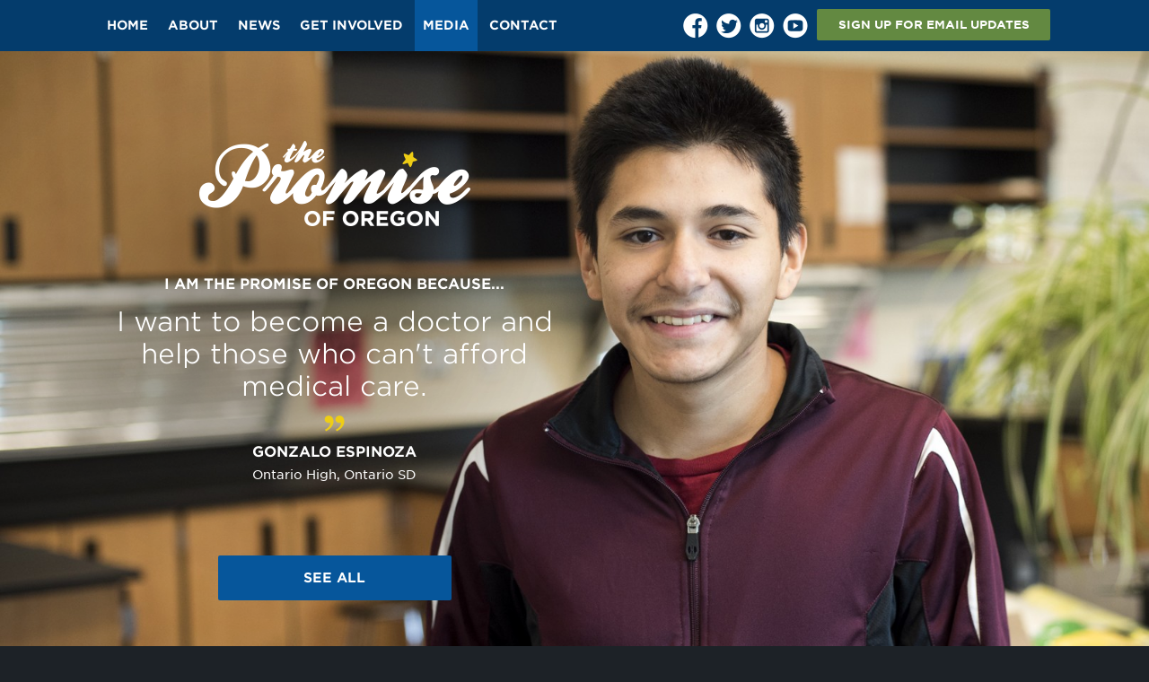

--- FILE ---
content_type: text/html; charset=utf-8
request_url: https://www.google.com/recaptcha/api2/anchor?ar=1&k=6LfDwAQeAAAAAHOGaQtcSLOc5UoN3GBQgpSM3PZf&co=aHR0cDovL3Byb21pc2VvcmVnb24ub3JnOjgw&hl=en&v=PoyoqOPhxBO7pBk68S4YbpHZ&size=invisible&anchor-ms=20000&execute-ms=30000&cb=achqh5alavt
body_size: 48572
content:
<!DOCTYPE HTML><html dir="ltr" lang="en"><head><meta http-equiv="Content-Type" content="text/html; charset=UTF-8">
<meta http-equiv="X-UA-Compatible" content="IE=edge">
<title>reCAPTCHA</title>
<style type="text/css">
/* cyrillic-ext */
@font-face {
  font-family: 'Roboto';
  font-style: normal;
  font-weight: 400;
  font-stretch: 100%;
  src: url(//fonts.gstatic.com/s/roboto/v48/KFO7CnqEu92Fr1ME7kSn66aGLdTylUAMa3GUBHMdazTgWw.woff2) format('woff2');
  unicode-range: U+0460-052F, U+1C80-1C8A, U+20B4, U+2DE0-2DFF, U+A640-A69F, U+FE2E-FE2F;
}
/* cyrillic */
@font-face {
  font-family: 'Roboto';
  font-style: normal;
  font-weight: 400;
  font-stretch: 100%;
  src: url(//fonts.gstatic.com/s/roboto/v48/KFO7CnqEu92Fr1ME7kSn66aGLdTylUAMa3iUBHMdazTgWw.woff2) format('woff2');
  unicode-range: U+0301, U+0400-045F, U+0490-0491, U+04B0-04B1, U+2116;
}
/* greek-ext */
@font-face {
  font-family: 'Roboto';
  font-style: normal;
  font-weight: 400;
  font-stretch: 100%;
  src: url(//fonts.gstatic.com/s/roboto/v48/KFO7CnqEu92Fr1ME7kSn66aGLdTylUAMa3CUBHMdazTgWw.woff2) format('woff2');
  unicode-range: U+1F00-1FFF;
}
/* greek */
@font-face {
  font-family: 'Roboto';
  font-style: normal;
  font-weight: 400;
  font-stretch: 100%;
  src: url(//fonts.gstatic.com/s/roboto/v48/KFO7CnqEu92Fr1ME7kSn66aGLdTylUAMa3-UBHMdazTgWw.woff2) format('woff2');
  unicode-range: U+0370-0377, U+037A-037F, U+0384-038A, U+038C, U+038E-03A1, U+03A3-03FF;
}
/* math */
@font-face {
  font-family: 'Roboto';
  font-style: normal;
  font-weight: 400;
  font-stretch: 100%;
  src: url(//fonts.gstatic.com/s/roboto/v48/KFO7CnqEu92Fr1ME7kSn66aGLdTylUAMawCUBHMdazTgWw.woff2) format('woff2');
  unicode-range: U+0302-0303, U+0305, U+0307-0308, U+0310, U+0312, U+0315, U+031A, U+0326-0327, U+032C, U+032F-0330, U+0332-0333, U+0338, U+033A, U+0346, U+034D, U+0391-03A1, U+03A3-03A9, U+03B1-03C9, U+03D1, U+03D5-03D6, U+03F0-03F1, U+03F4-03F5, U+2016-2017, U+2034-2038, U+203C, U+2040, U+2043, U+2047, U+2050, U+2057, U+205F, U+2070-2071, U+2074-208E, U+2090-209C, U+20D0-20DC, U+20E1, U+20E5-20EF, U+2100-2112, U+2114-2115, U+2117-2121, U+2123-214F, U+2190, U+2192, U+2194-21AE, U+21B0-21E5, U+21F1-21F2, U+21F4-2211, U+2213-2214, U+2216-22FF, U+2308-230B, U+2310, U+2319, U+231C-2321, U+2336-237A, U+237C, U+2395, U+239B-23B7, U+23D0, U+23DC-23E1, U+2474-2475, U+25AF, U+25B3, U+25B7, U+25BD, U+25C1, U+25CA, U+25CC, U+25FB, U+266D-266F, U+27C0-27FF, U+2900-2AFF, U+2B0E-2B11, U+2B30-2B4C, U+2BFE, U+3030, U+FF5B, U+FF5D, U+1D400-1D7FF, U+1EE00-1EEFF;
}
/* symbols */
@font-face {
  font-family: 'Roboto';
  font-style: normal;
  font-weight: 400;
  font-stretch: 100%;
  src: url(//fonts.gstatic.com/s/roboto/v48/KFO7CnqEu92Fr1ME7kSn66aGLdTylUAMaxKUBHMdazTgWw.woff2) format('woff2');
  unicode-range: U+0001-000C, U+000E-001F, U+007F-009F, U+20DD-20E0, U+20E2-20E4, U+2150-218F, U+2190, U+2192, U+2194-2199, U+21AF, U+21E6-21F0, U+21F3, U+2218-2219, U+2299, U+22C4-22C6, U+2300-243F, U+2440-244A, U+2460-24FF, U+25A0-27BF, U+2800-28FF, U+2921-2922, U+2981, U+29BF, U+29EB, U+2B00-2BFF, U+4DC0-4DFF, U+FFF9-FFFB, U+10140-1018E, U+10190-1019C, U+101A0, U+101D0-101FD, U+102E0-102FB, U+10E60-10E7E, U+1D2C0-1D2D3, U+1D2E0-1D37F, U+1F000-1F0FF, U+1F100-1F1AD, U+1F1E6-1F1FF, U+1F30D-1F30F, U+1F315, U+1F31C, U+1F31E, U+1F320-1F32C, U+1F336, U+1F378, U+1F37D, U+1F382, U+1F393-1F39F, U+1F3A7-1F3A8, U+1F3AC-1F3AF, U+1F3C2, U+1F3C4-1F3C6, U+1F3CA-1F3CE, U+1F3D4-1F3E0, U+1F3ED, U+1F3F1-1F3F3, U+1F3F5-1F3F7, U+1F408, U+1F415, U+1F41F, U+1F426, U+1F43F, U+1F441-1F442, U+1F444, U+1F446-1F449, U+1F44C-1F44E, U+1F453, U+1F46A, U+1F47D, U+1F4A3, U+1F4B0, U+1F4B3, U+1F4B9, U+1F4BB, U+1F4BF, U+1F4C8-1F4CB, U+1F4D6, U+1F4DA, U+1F4DF, U+1F4E3-1F4E6, U+1F4EA-1F4ED, U+1F4F7, U+1F4F9-1F4FB, U+1F4FD-1F4FE, U+1F503, U+1F507-1F50B, U+1F50D, U+1F512-1F513, U+1F53E-1F54A, U+1F54F-1F5FA, U+1F610, U+1F650-1F67F, U+1F687, U+1F68D, U+1F691, U+1F694, U+1F698, U+1F6AD, U+1F6B2, U+1F6B9-1F6BA, U+1F6BC, U+1F6C6-1F6CF, U+1F6D3-1F6D7, U+1F6E0-1F6EA, U+1F6F0-1F6F3, U+1F6F7-1F6FC, U+1F700-1F7FF, U+1F800-1F80B, U+1F810-1F847, U+1F850-1F859, U+1F860-1F887, U+1F890-1F8AD, U+1F8B0-1F8BB, U+1F8C0-1F8C1, U+1F900-1F90B, U+1F93B, U+1F946, U+1F984, U+1F996, U+1F9E9, U+1FA00-1FA6F, U+1FA70-1FA7C, U+1FA80-1FA89, U+1FA8F-1FAC6, U+1FACE-1FADC, U+1FADF-1FAE9, U+1FAF0-1FAF8, U+1FB00-1FBFF;
}
/* vietnamese */
@font-face {
  font-family: 'Roboto';
  font-style: normal;
  font-weight: 400;
  font-stretch: 100%;
  src: url(//fonts.gstatic.com/s/roboto/v48/KFO7CnqEu92Fr1ME7kSn66aGLdTylUAMa3OUBHMdazTgWw.woff2) format('woff2');
  unicode-range: U+0102-0103, U+0110-0111, U+0128-0129, U+0168-0169, U+01A0-01A1, U+01AF-01B0, U+0300-0301, U+0303-0304, U+0308-0309, U+0323, U+0329, U+1EA0-1EF9, U+20AB;
}
/* latin-ext */
@font-face {
  font-family: 'Roboto';
  font-style: normal;
  font-weight: 400;
  font-stretch: 100%;
  src: url(//fonts.gstatic.com/s/roboto/v48/KFO7CnqEu92Fr1ME7kSn66aGLdTylUAMa3KUBHMdazTgWw.woff2) format('woff2');
  unicode-range: U+0100-02BA, U+02BD-02C5, U+02C7-02CC, U+02CE-02D7, U+02DD-02FF, U+0304, U+0308, U+0329, U+1D00-1DBF, U+1E00-1E9F, U+1EF2-1EFF, U+2020, U+20A0-20AB, U+20AD-20C0, U+2113, U+2C60-2C7F, U+A720-A7FF;
}
/* latin */
@font-face {
  font-family: 'Roboto';
  font-style: normal;
  font-weight: 400;
  font-stretch: 100%;
  src: url(//fonts.gstatic.com/s/roboto/v48/KFO7CnqEu92Fr1ME7kSn66aGLdTylUAMa3yUBHMdazQ.woff2) format('woff2');
  unicode-range: U+0000-00FF, U+0131, U+0152-0153, U+02BB-02BC, U+02C6, U+02DA, U+02DC, U+0304, U+0308, U+0329, U+2000-206F, U+20AC, U+2122, U+2191, U+2193, U+2212, U+2215, U+FEFF, U+FFFD;
}
/* cyrillic-ext */
@font-face {
  font-family: 'Roboto';
  font-style: normal;
  font-weight: 500;
  font-stretch: 100%;
  src: url(//fonts.gstatic.com/s/roboto/v48/KFO7CnqEu92Fr1ME7kSn66aGLdTylUAMa3GUBHMdazTgWw.woff2) format('woff2');
  unicode-range: U+0460-052F, U+1C80-1C8A, U+20B4, U+2DE0-2DFF, U+A640-A69F, U+FE2E-FE2F;
}
/* cyrillic */
@font-face {
  font-family: 'Roboto';
  font-style: normal;
  font-weight: 500;
  font-stretch: 100%;
  src: url(//fonts.gstatic.com/s/roboto/v48/KFO7CnqEu92Fr1ME7kSn66aGLdTylUAMa3iUBHMdazTgWw.woff2) format('woff2');
  unicode-range: U+0301, U+0400-045F, U+0490-0491, U+04B0-04B1, U+2116;
}
/* greek-ext */
@font-face {
  font-family: 'Roboto';
  font-style: normal;
  font-weight: 500;
  font-stretch: 100%;
  src: url(//fonts.gstatic.com/s/roboto/v48/KFO7CnqEu92Fr1ME7kSn66aGLdTylUAMa3CUBHMdazTgWw.woff2) format('woff2');
  unicode-range: U+1F00-1FFF;
}
/* greek */
@font-face {
  font-family: 'Roboto';
  font-style: normal;
  font-weight: 500;
  font-stretch: 100%;
  src: url(//fonts.gstatic.com/s/roboto/v48/KFO7CnqEu92Fr1ME7kSn66aGLdTylUAMa3-UBHMdazTgWw.woff2) format('woff2');
  unicode-range: U+0370-0377, U+037A-037F, U+0384-038A, U+038C, U+038E-03A1, U+03A3-03FF;
}
/* math */
@font-face {
  font-family: 'Roboto';
  font-style: normal;
  font-weight: 500;
  font-stretch: 100%;
  src: url(//fonts.gstatic.com/s/roboto/v48/KFO7CnqEu92Fr1ME7kSn66aGLdTylUAMawCUBHMdazTgWw.woff2) format('woff2');
  unicode-range: U+0302-0303, U+0305, U+0307-0308, U+0310, U+0312, U+0315, U+031A, U+0326-0327, U+032C, U+032F-0330, U+0332-0333, U+0338, U+033A, U+0346, U+034D, U+0391-03A1, U+03A3-03A9, U+03B1-03C9, U+03D1, U+03D5-03D6, U+03F0-03F1, U+03F4-03F5, U+2016-2017, U+2034-2038, U+203C, U+2040, U+2043, U+2047, U+2050, U+2057, U+205F, U+2070-2071, U+2074-208E, U+2090-209C, U+20D0-20DC, U+20E1, U+20E5-20EF, U+2100-2112, U+2114-2115, U+2117-2121, U+2123-214F, U+2190, U+2192, U+2194-21AE, U+21B0-21E5, U+21F1-21F2, U+21F4-2211, U+2213-2214, U+2216-22FF, U+2308-230B, U+2310, U+2319, U+231C-2321, U+2336-237A, U+237C, U+2395, U+239B-23B7, U+23D0, U+23DC-23E1, U+2474-2475, U+25AF, U+25B3, U+25B7, U+25BD, U+25C1, U+25CA, U+25CC, U+25FB, U+266D-266F, U+27C0-27FF, U+2900-2AFF, U+2B0E-2B11, U+2B30-2B4C, U+2BFE, U+3030, U+FF5B, U+FF5D, U+1D400-1D7FF, U+1EE00-1EEFF;
}
/* symbols */
@font-face {
  font-family: 'Roboto';
  font-style: normal;
  font-weight: 500;
  font-stretch: 100%;
  src: url(//fonts.gstatic.com/s/roboto/v48/KFO7CnqEu92Fr1ME7kSn66aGLdTylUAMaxKUBHMdazTgWw.woff2) format('woff2');
  unicode-range: U+0001-000C, U+000E-001F, U+007F-009F, U+20DD-20E0, U+20E2-20E4, U+2150-218F, U+2190, U+2192, U+2194-2199, U+21AF, U+21E6-21F0, U+21F3, U+2218-2219, U+2299, U+22C4-22C6, U+2300-243F, U+2440-244A, U+2460-24FF, U+25A0-27BF, U+2800-28FF, U+2921-2922, U+2981, U+29BF, U+29EB, U+2B00-2BFF, U+4DC0-4DFF, U+FFF9-FFFB, U+10140-1018E, U+10190-1019C, U+101A0, U+101D0-101FD, U+102E0-102FB, U+10E60-10E7E, U+1D2C0-1D2D3, U+1D2E0-1D37F, U+1F000-1F0FF, U+1F100-1F1AD, U+1F1E6-1F1FF, U+1F30D-1F30F, U+1F315, U+1F31C, U+1F31E, U+1F320-1F32C, U+1F336, U+1F378, U+1F37D, U+1F382, U+1F393-1F39F, U+1F3A7-1F3A8, U+1F3AC-1F3AF, U+1F3C2, U+1F3C4-1F3C6, U+1F3CA-1F3CE, U+1F3D4-1F3E0, U+1F3ED, U+1F3F1-1F3F3, U+1F3F5-1F3F7, U+1F408, U+1F415, U+1F41F, U+1F426, U+1F43F, U+1F441-1F442, U+1F444, U+1F446-1F449, U+1F44C-1F44E, U+1F453, U+1F46A, U+1F47D, U+1F4A3, U+1F4B0, U+1F4B3, U+1F4B9, U+1F4BB, U+1F4BF, U+1F4C8-1F4CB, U+1F4D6, U+1F4DA, U+1F4DF, U+1F4E3-1F4E6, U+1F4EA-1F4ED, U+1F4F7, U+1F4F9-1F4FB, U+1F4FD-1F4FE, U+1F503, U+1F507-1F50B, U+1F50D, U+1F512-1F513, U+1F53E-1F54A, U+1F54F-1F5FA, U+1F610, U+1F650-1F67F, U+1F687, U+1F68D, U+1F691, U+1F694, U+1F698, U+1F6AD, U+1F6B2, U+1F6B9-1F6BA, U+1F6BC, U+1F6C6-1F6CF, U+1F6D3-1F6D7, U+1F6E0-1F6EA, U+1F6F0-1F6F3, U+1F6F7-1F6FC, U+1F700-1F7FF, U+1F800-1F80B, U+1F810-1F847, U+1F850-1F859, U+1F860-1F887, U+1F890-1F8AD, U+1F8B0-1F8BB, U+1F8C0-1F8C1, U+1F900-1F90B, U+1F93B, U+1F946, U+1F984, U+1F996, U+1F9E9, U+1FA00-1FA6F, U+1FA70-1FA7C, U+1FA80-1FA89, U+1FA8F-1FAC6, U+1FACE-1FADC, U+1FADF-1FAE9, U+1FAF0-1FAF8, U+1FB00-1FBFF;
}
/* vietnamese */
@font-face {
  font-family: 'Roboto';
  font-style: normal;
  font-weight: 500;
  font-stretch: 100%;
  src: url(//fonts.gstatic.com/s/roboto/v48/KFO7CnqEu92Fr1ME7kSn66aGLdTylUAMa3OUBHMdazTgWw.woff2) format('woff2');
  unicode-range: U+0102-0103, U+0110-0111, U+0128-0129, U+0168-0169, U+01A0-01A1, U+01AF-01B0, U+0300-0301, U+0303-0304, U+0308-0309, U+0323, U+0329, U+1EA0-1EF9, U+20AB;
}
/* latin-ext */
@font-face {
  font-family: 'Roboto';
  font-style: normal;
  font-weight: 500;
  font-stretch: 100%;
  src: url(//fonts.gstatic.com/s/roboto/v48/KFO7CnqEu92Fr1ME7kSn66aGLdTylUAMa3KUBHMdazTgWw.woff2) format('woff2');
  unicode-range: U+0100-02BA, U+02BD-02C5, U+02C7-02CC, U+02CE-02D7, U+02DD-02FF, U+0304, U+0308, U+0329, U+1D00-1DBF, U+1E00-1E9F, U+1EF2-1EFF, U+2020, U+20A0-20AB, U+20AD-20C0, U+2113, U+2C60-2C7F, U+A720-A7FF;
}
/* latin */
@font-face {
  font-family: 'Roboto';
  font-style: normal;
  font-weight: 500;
  font-stretch: 100%;
  src: url(//fonts.gstatic.com/s/roboto/v48/KFO7CnqEu92Fr1ME7kSn66aGLdTylUAMa3yUBHMdazQ.woff2) format('woff2');
  unicode-range: U+0000-00FF, U+0131, U+0152-0153, U+02BB-02BC, U+02C6, U+02DA, U+02DC, U+0304, U+0308, U+0329, U+2000-206F, U+20AC, U+2122, U+2191, U+2193, U+2212, U+2215, U+FEFF, U+FFFD;
}
/* cyrillic-ext */
@font-face {
  font-family: 'Roboto';
  font-style: normal;
  font-weight: 900;
  font-stretch: 100%;
  src: url(//fonts.gstatic.com/s/roboto/v48/KFO7CnqEu92Fr1ME7kSn66aGLdTylUAMa3GUBHMdazTgWw.woff2) format('woff2');
  unicode-range: U+0460-052F, U+1C80-1C8A, U+20B4, U+2DE0-2DFF, U+A640-A69F, U+FE2E-FE2F;
}
/* cyrillic */
@font-face {
  font-family: 'Roboto';
  font-style: normal;
  font-weight: 900;
  font-stretch: 100%;
  src: url(//fonts.gstatic.com/s/roboto/v48/KFO7CnqEu92Fr1ME7kSn66aGLdTylUAMa3iUBHMdazTgWw.woff2) format('woff2');
  unicode-range: U+0301, U+0400-045F, U+0490-0491, U+04B0-04B1, U+2116;
}
/* greek-ext */
@font-face {
  font-family: 'Roboto';
  font-style: normal;
  font-weight: 900;
  font-stretch: 100%;
  src: url(//fonts.gstatic.com/s/roboto/v48/KFO7CnqEu92Fr1ME7kSn66aGLdTylUAMa3CUBHMdazTgWw.woff2) format('woff2');
  unicode-range: U+1F00-1FFF;
}
/* greek */
@font-face {
  font-family: 'Roboto';
  font-style: normal;
  font-weight: 900;
  font-stretch: 100%;
  src: url(//fonts.gstatic.com/s/roboto/v48/KFO7CnqEu92Fr1ME7kSn66aGLdTylUAMa3-UBHMdazTgWw.woff2) format('woff2');
  unicode-range: U+0370-0377, U+037A-037F, U+0384-038A, U+038C, U+038E-03A1, U+03A3-03FF;
}
/* math */
@font-face {
  font-family: 'Roboto';
  font-style: normal;
  font-weight: 900;
  font-stretch: 100%;
  src: url(//fonts.gstatic.com/s/roboto/v48/KFO7CnqEu92Fr1ME7kSn66aGLdTylUAMawCUBHMdazTgWw.woff2) format('woff2');
  unicode-range: U+0302-0303, U+0305, U+0307-0308, U+0310, U+0312, U+0315, U+031A, U+0326-0327, U+032C, U+032F-0330, U+0332-0333, U+0338, U+033A, U+0346, U+034D, U+0391-03A1, U+03A3-03A9, U+03B1-03C9, U+03D1, U+03D5-03D6, U+03F0-03F1, U+03F4-03F5, U+2016-2017, U+2034-2038, U+203C, U+2040, U+2043, U+2047, U+2050, U+2057, U+205F, U+2070-2071, U+2074-208E, U+2090-209C, U+20D0-20DC, U+20E1, U+20E5-20EF, U+2100-2112, U+2114-2115, U+2117-2121, U+2123-214F, U+2190, U+2192, U+2194-21AE, U+21B0-21E5, U+21F1-21F2, U+21F4-2211, U+2213-2214, U+2216-22FF, U+2308-230B, U+2310, U+2319, U+231C-2321, U+2336-237A, U+237C, U+2395, U+239B-23B7, U+23D0, U+23DC-23E1, U+2474-2475, U+25AF, U+25B3, U+25B7, U+25BD, U+25C1, U+25CA, U+25CC, U+25FB, U+266D-266F, U+27C0-27FF, U+2900-2AFF, U+2B0E-2B11, U+2B30-2B4C, U+2BFE, U+3030, U+FF5B, U+FF5D, U+1D400-1D7FF, U+1EE00-1EEFF;
}
/* symbols */
@font-face {
  font-family: 'Roboto';
  font-style: normal;
  font-weight: 900;
  font-stretch: 100%;
  src: url(//fonts.gstatic.com/s/roboto/v48/KFO7CnqEu92Fr1ME7kSn66aGLdTylUAMaxKUBHMdazTgWw.woff2) format('woff2');
  unicode-range: U+0001-000C, U+000E-001F, U+007F-009F, U+20DD-20E0, U+20E2-20E4, U+2150-218F, U+2190, U+2192, U+2194-2199, U+21AF, U+21E6-21F0, U+21F3, U+2218-2219, U+2299, U+22C4-22C6, U+2300-243F, U+2440-244A, U+2460-24FF, U+25A0-27BF, U+2800-28FF, U+2921-2922, U+2981, U+29BF, U+29EB, U+2B00-2BFF, U+4DC0-4DFF, U+FFF9-FFFB, U+10140-1018E, U+10190-1019C, U+101A0, U+101D0-101FD, U+102E0-102FB, U+10E60-10E7E, U+1D2C0-1D2D3, U+1D2E0-1D37F, U+1F000-1F0FF, U+1F100-1F1AD, U+1F1E6-1F1FF, U+1F30D-1F30F, U+1F315, U+1F31C, U+1F31E, U+1F320-1F32C, U+1F336, U+1F378, U+1F37D, U+1F382, U+1F393-1F39F, U+1F3A7-1F3A8, U+1F3AC-1F3AF, U+1F3C2, U+1F3C4-1F3C6, U+1F3CA-1F3CE, U+1F3D4-1F3E0, U+1F3ED, U+1F3F1-1F3F3, U+1F3F5-1F3F7, U+1F408, U+1F415, U+1F41F, U+1F426, U+1F43F, U+1F441-1F442, U+1F444, U+1F446-1F449, U+1F44C-1F44E, U+1F453, U+1F46A, U+1F47D, U+1F4A3, U+1F4B0, U+1F4B3, U+1F4B9, U+1F4BB, U+1F4BF, U+1F4C8-1F4CB, U+1F4D6, U+1F4DA, U+1F4DF, U+1F4E3-1F4E6, U+1F4EA-1F4ED, U+1F4F7, U+1F4F9-1F4FB, U+1F4FD-1F4FE, U+1F503, U+1F507-1F50B, U+1F50D, U+1F512-1F513, U+1F53E-1F54A, U+1F54F-1F5FA, U+1F610, U+1F650-1F67F, U+1F687, U+1F68D, U+1F691, U+1F694, U+1F698, U+1F6AD, U+1F6B2, U+1F6B9-1F6BA, U+1F6BC, U+1F6C6-1F6CF, U+1F6D3-1F6D7, U+1F6E0-1F6EA, U+1F6F0-1F6F3, U+1F6F7-1F6FC, U+1F700-1F7FF, U+1F800-1F80B, U+1F810-1F847, U+1F850-1F859, U+1F860-1F887, U+1F890-1F8AD, U+1F8B0-1F8BB, U+1F8C0-1F8C1, U+1F900-1F90B, U+1F93B, U+1F946, U+1F984, U+1F996, U+1F9E9, U+1FA00-1FA6F, U+1FA70-1FA7C, U+1FA80-1FA89, U+1FA8F-1FAC6, U+1FACE-1FADC, U+1FADF-1FAE9, U+1FAF0-1FAF8, U+1FB00-1FBFF;
}
/* vietnamese */
@font-face {
  font-family: 'Roboto';
  font-style: normal;
  font-weight: 900;
  font-stretch: 100%;
  src: url(//fonts.gstatic.com/s/roboto/v48/KFO7CnqEu92Fr1ME7kSn66aGLdTylUAMa3OUBHMdazTgWw.woff2) format('woff2');
  unicode-range: U+0102-0103, U+0110-0111, U+0128-0129, U+0168-0169, U+01A0-01A1, U+01AF-01B0, U+0300-0301, U+0303-0304, U+0308-0309, U+0323, U+0329, U+1EA0-1EF9, U+20AB;
}
/* latin-ext */
@font-face {
  font-family: 'Roboto';
  font-style: normal;
  font-weight: 900;
  font-stretch: 100%;
  src: url(//fonts.gstatic.com/s/roboto/v48/KFO7CnqEu92Fr1ME7kSn66aGLdTylUAMa3KUBHMdazTgWw.woff2) format('woff2');
  unicode-range: U+0100-02BA, U+02BD-02C5, U+02C7-02CC, U+02CE-02D7, U+02DD-02FF, U+0304, U+0308, U+0329, U+1D00-1DBF, U+1E00-1E9F, U+1EF2-1EFF, U+2020, U+20A0-20AB, U+20AD-20C0, U+2113, U+2C60-2C7F, U+A720-A7FF;
}
/* latin */
@font-face {
  font-family: 'Roboto';
  font-style: normal;
  font-weight: 900;
  font-stretch: 100%;
  src: url(//fonts.gstatic.com/s/roboto/v48/KFO7CnqEu92Fr1ME7kSn66aGLdTylUAMa3yUBHMdazQ.woff2) format('woff2');
  unicode-range: U+0000-00FF, U+0131, U+0152-0153, U+02BB-02BC, U+02C6, U+02DA, U+02DC, U+0304, U+0308, U+0329, U+2000-206F, U+20AC, U+2122, U+2191, U+2193, U+2212, U+2215, U+FEFF, U+FFFD;
}

</style>
<link rel="stylesheet" type="text/css" href="https://www.gstatic.com/recaptcha/releases/PoyoqOPhxBO7pBk68S4YbpHZ/styles__ltr.css">
<script nonce="Krxuxxl9d1mLOeno_bgktA" type="text/javascript">window['__recaptcha_api'] = 'https://www.google.com/recaptcha/api2/';</script>
<script type="text/javascript" src="https://www.gstatic.com/recaptcha/releases/PoyoqOPhxBO7pBk68S4YbpHZ/recaptcha__en.js" nonce="Krxuxxl9d1mLOeno_bgktA">
      
    </script></head>
<body><div id="rc-anchor-alert" class="rc-anchor-alert"></div>
<input type="hidden" id="recaptcha-token" value="[base64]">
<script type="text/javascript" nonce="Krxuxxl9d1mLOeno_bgktA">
      recaptcha.anchor.Main.init("[\x22ainput\x22,[\x22bgdata\x22,\x22\x22,\[base64]/[base64]/[base64]/[base64]/[base64]/[base64]/KGcoTywyNTMsTy5PKSxVRyhPLEMpKTpnKE8sMjUzLEMpLE8pKSxsKSksTykpfSxieT1mdW5jdGlvbihDLE8sdSxsKXtmb3IobD0odT1SKEMpLDApO08+MDtPLS0pbD1sPDw4fFooQyk7ZyhDLHUsbCl9LFVHPWZ1bmN0aW9uKEMsTyl7Qy5pLmxlbmd0aD4xMDQ/[base64]/[base64]/[base64]/[base64]/[base64]/[base64]/[base64]\\u003d\x22,\[base64]\\u003d\\u003d\x22,\x22aDzDhRIUw7h8w77DuMKGAcOASxcpw7zCik1ww7HDrMOqwozCrkQBfQPCqMKuw5ZuAUxWMcKFFB9jw7lhwpwpbEPDusOzMsOpwrh9w6Nwwqc1w7RKwownw4zCh0nCnFoaAMOAIzMoacOGAcO+ASrCjy4BJEdFNQ4lF8K+wqJQw48Kwr/DpsOhL8KBHMOsw4rCosOXbETDscKBw7vDhDgkwp5mw5rCj8KgPMKOHsOEPwdOwrVgcsOdDn8VwpjDqRLDiVh5wrpsCCDDmsKnO3VvOTfDg8OGwqclL8KGw6jChsOLw4zDvicbVm/CgsK8wrLDl04/woPDqMODwoQnwqjDiMKhwrbCiMKiVT4JwpbChlHDgWoiwqvCjMKJwpY/H8Kjw5dcBcKAwrMMFsKFwqDCpcKKXMOkFcKTw6PCnUrDgsK3w6onXMOBKsK/[base64]/WDvCs8KnwoIAwrB3wqrCkcKiw5rDikhzazBDw6JFG38VRCPDrsKgwqt4dUNWc28bwr3CnHHDg3zDlhDCnD/Do8KNUCoFw6vDnh1Uw4bCv8OYAg7DhcOXeMKKwqZ3SsK+w6pVODvDlG7DnV7DoFpXwotVw6crYMKFw7kfwptfMhVlw5HCtjnDiWEvw6xWeinClcKqbDIJwrgGS8OabsOgwp3DucKeaV1swqMfwr0oAcOHw5I9LcK/[base64]/ClsOZw7QxwpHCq2PDu1jDlidWSSU3JcK8VsOzbMOvw5cwwqE3GAvDtFgVwrd/NXDDiMOYwrBaRsK4wo82TXwWwrpTw7JtZMOEWDzCnUIzdMOmKi0uQMK8wqgiw7DDqsOnf37DsTnDmT/CkcOBZQDCrMOIw4nDhnrCqMK0wpbDmwRVw5vDgsO1MzkmwrMEw5M3NUDDl3RtE8OjwqJKwpvDtT5qwo1LecOpFMK6wpPCt8KzwpXClVMGwoh/wqvCvsOEw43DvDvDlsK7CMKPwonCiRdhNmYtFifCp8KJwpgwwphXwp8VGsK7DsKQwpTDqFbCnSwew7IRFjzDu8KXw690QHJBFcOawr4+QcO1dkRYw7gywq1cGRLCl8OFw7nCmsOMDy5iw6DDkcKCwprDix3Dkm/DoyHCu8O8wopFw5QMw5nDiUfCqxo7wp0RcCDDusK9Fw/DvcKuKEzCnMKbFMKoYSTDhsKYwq7CqH8BAcOCwpPCmQ8/[base64]/CtgB8wos2f8OKwoxnwq1EwofDucO+ExbCuVTCn3RVwpsWM8OEwrPDvcKiX8OCw53CnMK8w4tWDAXDn8K9wrPClMO2b1fDiFprwoTDii8hw5nCqkLCpVV7YF93WsOsY0B4QRHDgU7Ci8KlwrbCocKcVlTCs1/[base64]/[base64]/Cr2saw5LDqcKlaMOSw5TCocK+YUjDocKhfsKqJMKvw7lTB8OQRG7Dr8KiCxzDjcOQworDgsOUFcKCw5LDk0bDi8KYC8Kzw6pwMy/[base64]/DocOQLsO7w6fChcO8eX9JwpLCoWUPw6LCqMK/fWswfMO6GCbCo8KDwrXCjTsHK8KEDSXCpMKHfi8ebMOAYkFDw6TCi18vw6EwM2/DkcOpw7TDk8KYwrvDosOBKsKKw5fCssKrEcKNw4XDp8KowoPDg2ATEcOYwobDmcOxw6d4TDwXYMKMwp7DrjUsw6Egw7DCq2lTwpvCgGrCusKewqTDicOrwoHDisKmbcKSfsO1YMOswqVgwptrwrEow6PCtcKAw5IyVcK4WHrCnT/CtDnDr8KTwoXCiXnCvMKzX250ZgHCsjXDgMOcL8K+BV/[base64]/wqhKw6TDhk/ChFQLBUgRHmfDh8Ofwp0DA8OMwrdUwq45w5gGdMK/wrXCncO2XR90OcKQwrlRw43ClRZpGMOQbm7CtMOSMMKaX8Obwo5Pw4kRU8ObPMKyHMOIw4DDu8KCw4nCh8OzBjfCl8Oewpwhw4fDlm5dwqdqwpjDox4ZwpjCp2BbwrvDs8KJLDwqBMKfw4lQN0/Di3fDmsODwp0YwpLDqX/[base64]/[base64]/wqXDpcOlw4l8GHkxwopoe8KoLWvDg8Kdwosgw5HDkMKxAsK6E8OpcsOcG8KXw4XDvcO7wqvDnS7CocOpfsOHwqETIXLDuhvCjMO9w6rCk8Kxw5zCljjCuMOwwrsyesKzfcKMVHsVw7tDw5oeaXMzEMKIejnDoRHCkcO3SlDCvjHDk28HEsO0wo/Cs8OYw4xGw5sSw5FpUMOvScOFE8KgwpB3Q8KdwpYaCAnCh8OhMMK6wqXCgcOsDMKOLz/[base64]/CigoJAcO/QA10w5nDpVLDvMOsw6ljw6XCrcOKJRwCdMKTw57CpMKrN8KBw6c0w60Bw6JrbcOGw67CgsORw6XDmMOEwqY0K8KrMU7ClAQuwrkew4Z3HsKmCBhgOijCgsKRGDpRQ2d2woorwrrCigHCgXJYwqQRI8Oxe8K3wr9hU8KBIGdIw5jCqMKxUMKmw7zCoGsHFcOMw4/[base64]/ChgLDsXVjZcO+w5vDnQ1Sw7nCnsOuOHUfw77CmcOYZVPCmmwrw51wWsKMVMK/w6jDnnvDl8KDwrvCqcKdwr92fMOgwqDCtVMQw6TDjMOFUjLCggxuH3/[base64]/MxzCtC3CvGTDqcOwLi/CrSHCucKnwohfwqrDlcKRAsKZwqUdPCd4wq/Ds8KXfARNIcOcY8OdPU7Ci8O8wrlmHsOaJzUqw5rDvcOvT8Oaw5/CmGPCjGYtAAR+ZkzDusKywofCrmMufcOtMcOqw6rDsMO/[base64]/CjsOtdSfCpF1vw7LDvsOmwobCkMOWaybDrlLDt8OLwoY7UA/Dl8Ktw4rDncOEIMKmw7h8H2LCgCBWFyPCmsOaDRrCuQXDjQVcw6dgWj/Dq0sow5TDv1g1w7fCu8Onw4fDlw/DgsKcwpRcwprCi8KmwpEDw4cRwojDnjvDhMOPHRFIXMKoNlADMMOSw4LCmcOKw5LCrsKmw6/CvMKdembDocOlwonDuMO+I30Mw5h/FC1nO8ONFMO8XMOrwpFzw74hNTEWw6fDrQlTwpALw4vCt1Q1wpnCmcKvwo3DvDphXhFjfg7Ck8OCECoBwptYS8OJw65/[base64]/[base64]/RxgfJyTChsOAwp5DwpLDjsOvw4jClMOrw6fCiijCmWEVO3gbw6zCg8KnODzDgsOqwo1CwprDhsOdwr/CosOww5DCn8K5wrTDocKpOMOJS8KXw5bCmmQhw6HDhS0ad8OCE1oTO8OBw6xawrlhw4/DgMOpMmF5wqlzY8OWwrdvw7HCrGrChWfCpWZiwrHChl9Xw4BRMxTCi3jDk8OGFMOIbzEfecK+Q8OTH0zDtDPCtMKTZDrDicOEwrrCgX0TecK/R8KwwrJpdcKJw7rDsU4Zw7jCtMO4DjzDtUrCmcKOw7LDkBnDkEwTVsKYGB/Dj3TDr8OVwoYhQcKNMAI0W8O4w7TCkXzCpMKEBsOxwrTDgMKdwpZ6RBvCsx/DmnsCwr1TwqjDgsO9w5DCkcKvw4bCug1wRMOrXEo2MF/DqWA/woTDulbCi0bCrsOWwpFBw4UsGcKecMOkQ8K5w516BjrCiMKzw4d7AsO4fzTCsMK4woLDnMK2TTfCoDwTZsKEw4DCnlHCh1XCh3/CgsKEN8Ouw7lTCsO4Tio0McOTw7XDmcKKwrp4TXPDuMOsw6/[base64]/HyZKGsKRw6nDkH/Cox7CsQdZw4LCtMKON37CqAFPVU/CnkPCl1AAwptEwpvDhMKtw6XDn13DvMKuwqLCssK0w7t2K8OwIcKmHjFeKH9UT8KIwpZmwrB5w5kpw7IfwrJXw5R0wqnDiMOqJjVSwp9vPgDDtMKBMcK0w5vCicOjIcOrHQrDgh/CqMOnQVvDhsOnwqDClcOTPMOXMMO5YcKDXzzDmcKkZik/woZfPsOqw6sdwoTDqsKTAhhBwqo7TsK6f8KYEjbDqnXDo8KtI8OTUMO3ZMKPTHwQw6EpwoMRw5RbecKQw73CnGvDo8O4wobCv8K/w6rClcKkw6fCmMONw6jDijk2VDFiRcKnwrY6T3fDhxjDizPCgcKxH8Knw78MecK0SMKhW8KIYkV4NMKSKlpxFzjCmz7DngI2cMO4w7LDjMKtw7A+FC/Dllw2w7PDkT3CoWMXworCg8KADhTDnUjCssOWKnTDuF3CmMODEcOTTcKUw4PDhsKPw4gsw5XDscKOLzTCtWPChW/CmBc7w5TDlEhUFHMPW8O5Z8K1w5PDpsKdQcOww45Gd8O8wr/DkMOVw4HDusK/w4TCpS/CrQfCr0ptPk7DsW3CmxLCjMO3LcKyX206b1/Ct8ONPV/[base64]/Dkn1vKH4Fw6zDsRrDolo7Jw9CQcKqwqsZdcOzw4nDlB4tNcOOwrvCpsKbY8OLHMOOwodHYcOVAxcEW8Otw7XDmcKQwqxmw6snbXTCnQjDscKSwqzDj8OJI1tRe2UNPWnDh2/CognDk050wrPCiCPCmgnCnMK/[base64]/[base64]/[base64]/ChsOTU3HCusOeFhDDt2rCpMKQHQDCjsOtwonDv1sxw6h2w75fKcKaDk9TOioDwqlLwrzDrCUXTsONTMKUesOqwqHCnMOcAyLCgsORKsOmO8K/w6JMw6EiwprCjsOXw4lVwo7DqMKYwogHwrjDjxTCvh8Hw4YWwoMCw6bDgAh8RMKbw5vDn8OEYUwmbsKMw7d5w7HDg1UJwr/DlMOEwqTChsKpwq7DucK3GsKHw7hfwpQBw71Zw6/CijQQw4bDvDrCrUbCoVF/U8OwwqtEw6YhB8OpwpzDmMK0C2/DvCAqUlvCmcOzC8KTwpnDvyfCj3c0esKiw7V5w6t5NSkcw4HDhcKSeMOvUcK1w59wwrbDo3rDh8KgPz7DhAzCt8O4w55sPQrDrWZqwp8lw64cD0TDksOIw7NcEW/CuMKLeC7DumwPwrvCph7Cn0rCoDcawqTDnz/DpBVbIExsw7TCvgrCtMKxeSpGdcO7KXjCusOFw4HCtQXDh8O5AHBBw7UVw4R/[base64]/Cv8KBNMObSzpmUhrDnsOzwrlJwpFuE0UTw6bCt1vCmMK+wozCtsOUwrXDmsKVwpdTAsKhUwDCthbDkcOXwptrQcKvOm/ChynDgcOhw6PDl8KCfmPCisKBNiTCrmlUBMOPwrLDk8KIw5URMWRUaFbChcKDw7odccO+GwzDr8KmbErCnsO5w6B+V8KEGcOxesKDI8OPwrVCwonCojYFwqEcw4zDnBdMw7jCsXwuwpnDrXkeKcOQwrclw7zDoVfCkGMIwrnCrsOhw7XDhsKbw7oBQnVdUl/[base64]/[base64]/EcKDw5DCj8OZw7HCqxXChSsvPT43Enk8w5bDhDtHUBfCuHNcw7fCucOUw5NAT8OKwqzDsnwPAcKfETbDll3CoFk/wrvCo8KnPzJqw4bDrTPCvcKOJcK3w4k/woMxw64cacKmFcKCw77DksKeSQsow4bCn8KRw7xIKMOXw4vCul7Cn8Oyw5dPwpDDosKNw7DCs8Kqw6zCg8Kuw5lxwo/DlMODZTsZX8K0w6TDqMOsw78jABcLwrpmbkvCki7DhMOywovCtsKPZsO4VS/DmyhxwpwCwrduwrvCkxLDkMOTWS7Dj0DDqMKQwovDhCnCkUPCksOTw7xfHCLDqV42wokZw7olw4FcM8OQARkKwqXCg8KMw6XCuCzClDXClkzCo1vCljdXYsOOPnlNBsKCwqbDiRA7w7XDuzHDq8KMdsKNJVjCk8KQw6jCugPDrzw/w7rCuSgjaUtmwo9YDMOzMsKjw5bCvT3CiGLCj8KCXcK/[base64]/[base64]/ClmQ7w73DosKQFcOBwoFJS10/wr3CpsKnN3XCsypKwqsyw6V/FMK9cUgIb8OlMiXDohxmw7Qnwo/[base64]/FBPDnsKCIRvDjsO3ZMOow4zCkhLDjcKXTSw9IcOETiQbY8ONMhPDujEfFcKZw4vCtsKTEAnDrEPDmMO2wpvDh8KHZ8Kow4LCuD/[base64]/CkF7DnULDlCLCnSXCs8KnMMKyNsK8MMKBR37Ct25Ywq7CsEEEAVk4AAPDoWPChVvCgcKrUwRKwpZzwrh3woXDrMOXWEoSw5TCh8K0wqTDlMK5wpjDv8OAYXnCszFJCMK9w5HDikgPwrxxanbCjglsw7bCnMKqRj/[base64]/w6HDiypXIyzCknDDsMK8wr7DssKow7lEKnRLw5LCmMK8QsK7woFGwp/[base64]/CrcOCwr3DssO5wrnCtlfCnsKEw4cWZnU8wqB/w40SSADCrMOpw7Qow7IiMwvDm8K6YMKhN2onwrRwNHfCnsK7wqnDi8OtZHvCtSnCp8OsesKpPcKNw6fCmcK1JUpOwrPChMK0DMK7MjTDu2bCmcO/w7kpC1vDgEPCjsOEw4jCj2wPM8OUw58vw48Twr81ZCJtKj4Yw6HDhEQSM8Krw7NFwrtOw6vCocKUw4nDt1EfwqhWwoIDfBFuwqtNw4cAw7nDi0pNwr/CmcOMw4NSTcOLZ8OcwoQ3wqHCrB/CtcOzw7TDrsO+wq8Xf8K5w5YlKMKHwo3DvMKBw4dbdMK7w7B3wp3Dr3DChsK5w6ISHcOiRSV8wqfCusO9BMK9cUk3d8Ouw5FNdcKVUsKww4MuAT0QaMObHcKQwpF4HsO8XcOqwrR0w57DggjDkMOOw5XCpFvDtcOhKnLCisK/NMKEEcO5w7LDry5pe8KRwrvDs8K5OcOUwqIVw73Cnzkiw6YlMsOgwpbCs8KvRMKZejnDg31MKhlGE3rCnDjCt8OuQQshw6DDknhawpTDlMKiw4TCl8OyGkzCjjrDjw/DmShgJsODDTYGwq/DlsOkCsOYX00qVMOnw5cFw47DmcOtVsKuVkvDghDCusKlOcOpBcKkw5gew5vCmzI/XMKIw60Nw5l/woZAw4dVw7gKw7nDicK4XjLDr3x+VwvCgkzCkDIPWj4YwqVww5vDuMKEw681esKfa3lyI8KVD8KOXMO9woxuwo4KdMKCWB52wpfCocKawq/DsBkJQG/DhUFxKMKxNUvCkV3CrnjDvcKDa8Okw4LCg8OVRcO6dV7Cq8O1wrRjw50NaMOiwqbDoTrCr8O6Xw5XwoVFwrLClznDoybCuSg4wrNWMifCrcOlw6TDl8KTTcOCwp3CtjzCiAVyZjTCmRU1N1t+wpzCrMOVK8K6wqgjw7nCnVnCocOeAV/CrsOIwovCrBglw41lwo/Cp2PDksOtwqkcwr4OLgLDkgPChcKYw6Fhw7fDhMKlwobClsOYOzgDw4XDjRhNeTXDpcKJSMOzO8KhwqMJcMK7KsOMwq4LLQ5SNBw6wq7CvWDCp1BGFcK7SkLDj8OMCm/[base64]/CmcKQHS5ww77CsypwQMOneHvDrMKmw4E3wp17wr7DhxFVw5jDvsO1w4nDnWlowprClMOfG21/wonCo8KNQ8Kawo5OS099woARwrDDiCo5wojCnHEFeiPCqBTChCLDmsKIB8O8wp85RCXCrTPDlxjCij3DtEMewohvwrttw7XDnzzDiBfChMO/[base64]/w6t/wq/DkcOSwrNQH8OMwpNETcOCw5QRw6klCAoTw53CpsOtwqrCmsKAfMO6w5YTwrrCvsOwwq0/w5w1wrPCr35KaBTDoMKeXcOhw6NtS8OPesKrYCnDusK3IlR6wrzCi8KhQcKQC2nDozDCq8KvYcK4BcOtdsOywp4uw53Ck0s0w5Q3VMOcw77Dv8O3aioiw4/CosOHSMKMf2powoVwXsKRwo1VEMKUb8Okwr4VwrnCiEUBfsKsJsKMHH3DpsOqXcOuwr3CpCQREFEZCl4qXQYIw5nCjhdDQ8Ohw7DDv8OLw6bDrcOQRMOCwo/DnsOfw4HDsgtPdsOnRS3Dp8Ozw64sw4zDusOAPsKnIznDuRTCvkhCw77DjcK/[base64]/[base64]/[base64]/[base64]/JRtYw6N0wpRtJXtcMMOOFsKMwrLCmMO5EWTDksORw6wYwoE3wpRUwp3Ct8KYVsOYw5/Dh3DDgmnCnMKjJMK5YRMUw6zDnMKgwonCkTV/[base64]/[base64]/Dk7DokjCmnDCtsKeXsOKAcKZVsOUMjJlLEslwrpNGMKjw7XCh09zw54Kw6nCh8OPP8OBwoVMw5/Dp07CgxojVDDDsWvDtgAFw5A5w65acjjCpcOww5TDk8OJwo0HwqvDoMOQw7Qbw6ooaMKmIcOzGcK4SsONw6LCpMOQw7DDiMKRO0c8LTJHwr/[base64]/UsKLAsO9AV3DgVNiwqYhTsObw7LDvhBgw7hERsKlHCvCo8Oow4JvwrDCgmAPw53CuVxdwprDrDINwpQfw6IkCF7ClsOuCsOow5MywoPCpsK5w6bCpFPDnMOxRsKPw6zDlsK2AsO2wo/DqUzCm8OOCFbCv3UITMKmw4TCmsKgMDJ0w6RGwoozG344Y8OPwp/[base64]/DlMKgwrrCg3kCw4XCm8O0AzHCvFlYHcKEVSnDpGQuRXwEI8ONG2UAGRbCjRfCtmzDgcKIwqDDrsOwNsKdBHHDkMOwQVB2NMKhw7pPQBXDl3JiDMKcw7fDlcK/YcO4w5rCtErDusOuw4MzwofDvhnDrMO2w4RawowBwpzDnMKoHMKUwpUjwqXDiXzDvR1owpXDkgPCpXXDo8OfF8O/UMOYLltJwpBnwoUuwp/Dkg5GaxB7wq1rKMKsJ2EEwqnDoU8MABnDtsOoS8Obwq5bwrLCqcK7c8KZw6jDm8KIfw/DmcKkWMOGw4HCq0pswpsWw4DDjsKqOwhWw57CviISw4DCmlbCg1R6ey3CucORw7vCoScOw7TDgMOJd09jwrHCtnAVwoTDogkGw4zDg8KWeMKfw4hvw5AoQ8OGIRTDsMK7WsOyYDXDn1ZgNEF/ElHDnm1AEXHDrsOYL00+w5xKw6MLG3NjN8ODwo/Ci0bCt8O+eT7CgcKqI3YVwp5Hwr9oSMKxbMO6wrw6wobCtsOAwoICwqV6wog5BBjDqnLCoMKsFU92w6fDtDzCncKFwo0SL8KRw7PCt3x3ccKbIU7Cq8OeSsKOw4wlw6FVw6xyw4VZHsO6RD01wrdrw6XCksOoV1EQw6fCpU46D8Klw4fCrsOnw7UbU0HDmcKzQcOmQB/DohXDvX/Cm8KkSRzDhgjCgXfDmsKlw5fCmUM/[base64]/DsVEjJcKvwrLCq2rCtUXCpcO8wqzDpx3Cv2/CvcK5wqbDkcK6FsO9wohQATAHQUXCkkLCnEp7w5DDqMOiehs2PsOzwqfCnnvCmABtwrjDpUJxWsKABhPCrQzCi8KQAcOTJRHDrcO6cMKRHcKow4XDjAYTHkbDmXwxwphTwqzDgcKsSsKTOcKSO8OQw53Dm8Oxw4R9w6Etw4/DoUjCtTsWZGs5w4cNw7vCiBN1dlgxEgNVwq07W1F/[base64]/VTDCsx3CjsK0fMKgw4TDpm8JLhA8w4TDv8OAfEfDtsKZwqBSf8Oqw7o7wojCjQTCocK9YAxnMzVhbcKRXl4Mw4nCnBfDjXXCgDTCpcKyw4bDpGVWTzE6wq7DlG1uwqR5woUkR8O8SSDDu8KVVcOuw6xMSMKgwrrCk8KgWT/CicKiwqxfw6PDv8OrTgUIFcKVwqPDn8KQwq4QKFFDNDl2woPCrsKJwojCpcKGcsOeNcOFwr7CmMOFflFtwoo7w5BeWXJVw5vCpGHCuQkWKsOnw6JrYU0IwqjDo8KXIlrCqmMOLmBeQsKiP8Krwo/Dm8K0w4gCEMKRwrLDtsKUw6luB0tyYsKPw6QyacKCHznCgXHDlA4ZKsOww6TDunAGMDpZwpnCg2IkwqzCmX8NNiYmEsOKBHdhw5DDtkTCssKkJMKVw5XDhTpXwoh9JUchf3/CgMOqw4kFwqnDg8O0ZGVTasOcchzCnTPCrMKPMB1LDmPCksKzFTddRxZWw5Ucw6DDiBvDisKCB8O8fkzDssOELnfDocKCJzQtw5TCoX3DjsOAw5XDs8KvwoJpw6/DrMONdS/Dl03DtkAkwp0SwrTCnC5ow6PCoyLCsjFjw4/DjBgzbMO2w67CmXnDrzx7w6U5w7DCh8OJw6gDNiAvfsKzX8KhIMOZw6B9w6/CkMOsw68gFFw4O8OJWRMrJiMBwqDDhWvDqTlBMBYSw5/[base64]/CvknDmcKYQsKUw4XCn8KsPMK+w6rCtVJ6wrAnAMKOw4xRwq5swozCs8KnG8KCwodHw4kvRy3DqMOXwpjDmxIfwrXDgsK6DcKLwqU8woHDg23DsMKuw4XCg8KaMy/DqwbDisOfw4ohwqbDmsKLwqBIw4MYE3/DqmXCrUTCo8OwH8Kpw7APDBfDtMOpwqRZPjnDpcKmw5zDnArCs8OCw57DgsOzUE5YC8KnUj/DrcOkw4oRKsKFw4tLwrMEw6PCtMOGMmrCk8KaUAIAWsOPw4AnZ2tHOnHCsEXDs1oLwqR0wpUxB0IDB8KpwqRrERTCjA/CtEsSw4lITh3ClsOzDmXDicKbVHvCn8KrwqVqIEFJckE8ISXDn8OZwr/[base64]/CtMO2fXgHwpIkw5zDiBrCv0E/[base64]/w7QIwoLChsKoDsKGLDU6cVfDmcKBV8OVcsODbFU/HlLDgcK7TMOjw7TClCjCkFNAf1zDnBc/QVodw6HDkhHDizLDt3nCtMK/wrDCjcOhRcOmHcOZw5VPY3oddMKIw67CicKMYsOFK1wrIMOyw49nw7HCsWpMwofCqMOewrIFw6hlw4nDrnXCn2jDnB/CnsOga8OVCBxgw5TDv13DsRR1bUXCn3/CpMOjwrzDncOGQGU8wr/Dh8KtdHHCv8OVw4x/w5JnasKhAMOyK8KRwotPR8OWw5lew6TDqEB4HTRqL8Ohw6hEL8OfczY+PmgrT8OxQsO9wqg+w4AowpZ2VMOMMMKSH8OfWwXCiDFew5Rkw5/[base64]/wrXDnBMqTG/Ci3nCpsO0bMOgw53DmMOaTmMbNT4NLB7DhHHCu3rDhAlAw55aw5Npw6teUVgoIMK1eD90w6wcSCXCisKPKXjCqcOubsOuN8ORwrDCm8Ohw40iw5FlwokYTcO0WsKfw6vDjcOvwpw6WsKlw5hfw6bCncOyIcK1wrBmwoxNFzdvWWcVwr7DtsK/ecKewoUXw7bDucOdRsKJw6fDiBnDhyjDuxwDwo8yfcOqwq3DpMKEw4PDnTTDjAw4N8K4exxkw4nDnMK/[base64]/[base64]/DmTLCicKdY8KDRcOqw7jDqwYxw5TDmcOqGg89woPDmTLDvTZXwrlBw7HDnCt6YBnCmBTDgRo8MyHDnjHDlQjCsCnDnFYOPz0eH3XDmRkdDk47w5tqXcOaHn1fQwfDnXt/w7l3XcO/[base64]/DgMKIw5hsP8KtKRsJwpEfZ8K8wrPDgjEvwp3DhGQOwqc+wonDr8O2wpzClMKqw7PDpAZxw5fCrj92dn/ChcKCw6ESKl5cKWHDlznClmwiwoZbwrvDlSAkwpnCrRHDq3rCl8OhQwbDu0PDhBo5aTPCrMOzekATwqLDnljCn0jDiH1HwoTDjsKBwqrCgylTw5dwaMOQN8K3w4bCt8OrUsO4VsOKwozDicOlKsOmEsONIMOpwpnCpMKew5tIwqPDnTshw4plwrwWw4Yqwo/DjDjDjxzDkMOgwoLCnm0zwonDocOzGVM8wpDDsVrDlDHDo3bDoWVJwowRw5U2w7MqTStpBiBZLsOpAsOrwoYGw5rCs1UwMDM4woTCkcO+FcKEaGlbw7vCr8OZw6zCgMO7woorw6PCjcOQJ8K/w5bCmcOjaAcjw7nCjHbCojvDvlbCs03DqX3Cn11YV2M5w5NMwoTDlBF8wpnCtMKswoPDmsOQwqImwrclBcOCwpNjJ1INw5d9NsODwph4w48GVSNUw7ZWJhPDvsO2ZHtUwqzCow7DtMKdw5LClcK5wrTCmMKmNcOZAsOIwpIkKzpGLjjDjsKUTsOQHsKmLcK0w6/DnxrCmT7DgVNYMENfH8OyfBfCrEjDpAzDg8O9BcOwLcO/wpQtShTDnMOQw4XDq8KuJMKtwp5yw6DDgmDCnwhaKlRWwrbCqMO9w7nCmcKIwpIrw7FWP8KvBWHDr8K8w4UkwojCnDXCt35jwpTDlGdEYcKnw4vCrEASwrwQOsK1w7xbOWlXWQFdWMKMPmYSR8KswrxUTm9rwpx/woTDhcKOMMOcw5/DrxLDuMKaFcKiwq9JdcKNw4EbwpwOfcOMW8OXUETCvWPDlR/CvcOLfcKCwohdJ8Kvw7U1EMODE8ORaxzDvMO6HhbDkCfDjsKPYyXDhTlQwohZwrzCpsOzZifDk8KDw5RNw5XCn3HDphnCgcKkPRY9U8Khd8KwwqjDhcKMXMOyKRNqA3gIwofCh1fCqcK0wp/CpMO5RsKFCTzCmwMnwr/CusOPwpnDh8KvATzCh1gvwqDCqsKaw6NteTzCnHMtw6Jkw6TDkyd/[base64]/[base64]/[base64]/w7jClysCwobCuQ9EFcO7w70wPMKsJlgyQ8OKw5bDmsOrw5LCv13Cp8Kxw5fDtXHCuFvDjBTCjMKvDFfCvjrCsA/Dr0F+wrJswqxJwr3DkmEKwqfCuWBsw7XDuDbCnmPChwbDnMKyw58pw4TDocKNMjDDuW/Dkzt7C17DhMOUwrjCmMOcCcKZw5EbwqLDmzIDw4TCoF9/[base64]/[base64]/w7DCm8KEw51+cTxkwpfCjgrCvAbCl8O7w7wRLsOXJyh1wpJWHsK3wqYvRcOow4Mzw67Dq17CqsOGFcOPc8KfAMKuT8KAW8OawpgvAyrDhnTDoiwdwoBNwqIWOhAcLcKZI8OlFcOXXsOOQ8Okwo/Co2jCl8KhwpMSfsOAHsOPwpk/CMKvQsO6wp3Dtx0Lwo8TEj/DhcKBd8OPMsOIwoZiw5LCrsOQLgBfUcKiD8OfUMKDJAwnKMKLw5PDnArDlsOMw6h2SsKcZnweVcKQw4/CrcOoScOPw4AlC8KJw64FYVXDqUrCicOnw411H8Oww4dlTDAbwoNmBcOvFcOyw6IwYMK2KCcBwozCg8KVwrp0wpDDvMK0A0vCsm/CrjQYJMKSwrkbwqrCtw8Ia2RhMUB/woseEB4PC8KnZHVYIibCusOtBcKUw5rDsMOAw5HDti0nLMKEwr7DhQ9IG8OYw5wYMV7CjSBYTFlww5nDhsOxwpXDuXfDqjBPAMOFAnghw5/DpnR/w7HCpwbDvyxewojCnnAjASbDqEAywq3Dk0fCnsKnwoEqbcKVwoxhOiTDvRzDlUJYJsOow583UcOZNgwKHCNlKjDChG1IGMOVCcO7wo0jLXUkwowmwpbCq0UAOMOrf8K2XyLDrS4QT8Kbwo/CqsK+McOUw41Dw4vDhRg5In0lFcOqHV3ChMOkw5QdIsO/wr5vDXs/[base64]/CuMOyw4HDqMKRw68gwprClMKVwolAKjlsUVA6Z1XCtDsSADYLfjBRwrEzw4JdRMOiw6k0FyXDlsOPGcKCwokaw6YMw6TCu8K8ZTdoE0rDlxUDwoPDnV4yw53DlcOad8KwMyrDrMO/TmTDnHIAblvDtMK7w7MUaMOpw5oUw6NwwpRFw4zDu8K8Q8OXwr81w4UrW8OIKcKBw6XDuMKyDW12w4XChXZkVUx/fcKBbjp+w6HDokfCvDxdT8OIQMKhcH/[base64]/w5gtwoPChsKVFsObX1R4BsKPwrZKL8OKw4fDssKuw6J8D8Ouw7d8Ln9Ec8Otc1vCisKxwq8vw7BLw4TDhMKtAMOdXWXDt8K+wr4+DcK/BQZTRcKKflRTD2dSK8KSTkzDgzXCjw0oKQHClzUVw60lwqYVw7jCicO6wqHDsMKsTMKgEFbCqErCrQR3BcKGCsO4Vi9JwrHDvg5uIMKhw4s8wpoQwqN7w6EIw53Dj8OuVMKPbsKhMmAFw7dEw604wqfDk1YJCSjDr1F7YBZAw7E5OyIqwqBSai/DicK7NiomP2MQw6HDgjMVTMK4w7UYw7jCj8OyEBN6w47DlBxsw502XHbCkEJgFsOyw4t1w4rCg8OJWMOOJTzDgVlIwrDClsKZUwJbw4vChTURw47DiAPDssK1woAWLMKAwqFCZMO/LQ7DtixOwpl+w4IUwq3Cij/DksKre3DDiynDjFrDtyrCmH57w6EjfU7CsTzCoVQXI8KDw6fDq8OfHgPDvBcgw7rDmcOvwqpcMi/CqMKpR8OSOcOswrE7BRPCs8KlYR7Dp8KzCltYEsOSw5rCnh7CnsKNw4rCuArCtgYMw7nCgcKWCMK0w4rCu8KHw7fCpxjDhiYIZsOUDF/CikbDtX0dIMK3KDUlw5tHEXF3L8OBwq3CkcK9ZcK4w7fDt10Gwog+wqzClD3DtsOGwohKwqTDozTDrxPDmANYJ8OmB2bCnRfDjR/CoMO6w7oFwrnCmMOuGh7Dth1kw55bWcKxHU/CoRk8Qy7Du8O3R3R8wqxmwoVhwq9SwqluT8O1OcOow71AwowKGMOyacOLwoxIw4/[base64]/[base64]/[base64]/DicOpw7XChcO2JsOUTk48a2HDr8ORwpjDuBBmBwlYG8KfKyBkw6zDgjTChsKBwrbDpcOhwqHDuz/Dl1wIw7fCl0XDkWMjwrfCisKYX8OKw6zDqcOIw5IwwoByw4vCkx0gw5JEw79QY8KXw6LDkMO7PMOvw4nDkAzCgcKkw4jCo8O1einCj8Otw6dHw55Gwq16w4M/w7LCsmfCicOewp/DmsKJw6zCgsOIw6dSw7rDryPCiy1Ewp/[base64]/DqMKew4AdDsK9MsKvGsOjw5fDjyAdVEBcw6/DuSxzwq/CrsOLwptqGMKqwohIwpDCj8OrwpNcwoJqa1lkdcOUwq1Jw7hAeGHCjsKMCTUuw64FBVLCtsKZw5NJXcK3wrLDkDcEwq1iw5HCpGbDnFhfw6PDqR1rAGQrJVFvQsKBwoFRw549W8Kpw7A8wqUfdxzCnMK7w4FAw59/LsOmw43DmCc2wrjDv2bDsSJXPHY0w7xRcMKjB8Kgw4gDw7UKEMK+w67CiU7CgTDCi8O5w6vClcOcXTLDpj3CrwFSwqMJw45HEigTwqDCtMOHBw\\u003d\\u003d\x22],null,[\x22conf\x22,null,\x226LfDwAQeAAAAAHOGaQtcSLOc5UoN3GBQgpSM3PZf\x22,0,null,null,null,1,[21,125,63,73,95,87,41,43,42,83,102,105,109,121],[1017145,710],0,null,null,null,null,0,null,0,null,700,1,null,0,\[base64]/76lBhnEnQkZnOKMAhnM8xEZ\x22,0,0,null,null,1,null,0,0,null,null,null,0],\x22http://promiseoregon.org:80\x22,null,[3,1,1],null,null,null,1,3600,[\x22https://www.google.com/intl/en/policies/privacy/\x22,\x22https://www.google.com/intl/en/policies/terms/\x22],\x22chpcrVoDrGHDT9gImvghbidOIhOsDjK0VbKQiqn3LyY\\u003d\x22,1,0,null,1,1769096774507,0,0,[13],null,[154,68],\x22RC-nD4k1L5085f7zQ\x22,null,null,null,null,null,\x220dAFcWeA7nlCGgN_k9Am4eiR1MPXCX5--Fz9x5acOH9AwtcnzB7SAizVvPX3DJjp-5tgkfx0k5p-MQm_CxSIjL1im58HmQVww2uA\x22,1769179574432]");
    </script></body></html>

--- FILE ---
content_type: text/css
request_url: http://promiseoregon.org/wp-content/themes/promiseoforegon/style.css?ver=6.8.3
body_size: 59164
content:
/*
Theme Name: Promise Of Oregon
*/

/* =Reset
-------------------------------------------------------------- */

html, body, div, span, applet, object, iframe, h1, h2, h3, h4, h5, h6, p, blockquote, pre, a, abbr, acronym, address, big, cite, code, del, dfn, em, img, ins, kbd, q, s, samp, small, strike, strong, sub, sup, tt, var, b, u, i, center, dl, dt, dd, ol, ul, li, fieldset, form, label, legend, table, caption, tbody, tfoot, thead, tr, th, td, article, aside, canvas, details, embed, figure, figcaption, footer, header, hgroup, menu, nav, output, ruby, section, summary, time, mark, audio, video {
	margin: 0;
	padding: 0;
	border: 0;
	font-size: 100%;
	vertical-align: baseline;
}
body {
	line-height: 1;
}
ol,
ul {
	list-style: none;
}
blockquote,
q {
	quotes: none;
}
blockquote:before,
blockquote:after,
q:before,
q:after {
	content: '';
	content: none;
}
table {
	border-collapse: collapse;
	border-spacing: 0;
}
caption,
th,
td {
	font-weight: normal;
	text-align: left;
}
h1,
h2,
h3,
h4,
h5,
h6 {
	clear: both;
}
html {
	overflow-y: scroll;
	font-size: 100%;
	-webkit-text-size-adjust: 100%;
	-ms-text-size-adjust: 100%;
}
article,
aside,
details,
figcaption,
figure,
footer,
header,
hgroup,
nav,
section {
	display: block;
}
audio,
canvas,
video {
	display: inline-block;
}
audio:not([controls]) {
	display: none;
}
del {
	color: #333;
}
ins {
	background: #fff9c0;
	text-decoration: none;
}
hr {
	background-color: #ccc;
	border: 0;
	height: 1px;
	margin: 24px;
}
sub,
sup {
	font-size: 75%;
	line-height: 0;
	position: relative;
	vertical-align: baseline;
}
sup {
	top: -0.5em;
}
sub {
	bottom: -0.25em;
}
small {
	font-size: smaller;
}
img {
	border: 0;
	-ms-interpolation-mode: bicubic;
}

/* Clearing floats */
.clear {clear: both; }
.clear:after,
.wrapper:after,
.format-status .entry-header:after {
	clear: both;
}
.clear:before,
.clear:after,
.wrapper:before,
.wrapper:after,
.format-status .entry-header:before,
.format-status .entry-header:after {
	display: table;
	content: "";
}


/* =Repeatable patterns
-------------------------------------------------------------- */

/* Small headers */
.archive-title,
.page-title,
.widget-title,
.entry-content th,
.comment-content th {
	font-size: 16px;
	font-weight: 600;
	text-transform: uppercase;
	color: #434343;
}

/* Shared Post Format styling */
article.format-quote footer.entry-meta,
article.format-link footer.entry-meta,
article.format-status footer.entry-meta {
	font-size: 11px;
	line-height: 2.181818182;
}

/* Form fields, general styles first */
button,
input,
select,
textarea {
	border: 1px solid #ccc;
	border-radius: 3px;
	font-family: inherit;
	padding: 6px;
}
button,
input {
	line-height: normal;
}
textarea {
	font-size: 100%;
	overflow: auto;
	vertical-align: top;
}

/* Reset non-text input types */
input[type="checkbox"],
input[type="radio"],
input[type="file"],
input[type="hidden"],
input[type="image"],
input[type="color"] {
	border: 0;
	border-radius: 0;
	padding: 0;
}

/* Responsive images */
.entry-content img,
.comment-content img,
.widget img {
	max-width: 100%; /* Fluid images for posts, comments, and widgets */
}
img[class*="align"],
img[class*="wp-image-"],
img[class*="attachment-"] {
	height: auto; /* Make sure images with WordPress-added height and width attributes are scaled correctly */
}
img.size-full,
img.size-large,
img.header-image,
img.wp-post-image {
	max-width: 100%;
	height: auto; /* Make sure images with WordPress-added height and width attributes are scaled correctly */
}

/* Make sure videos and embeds fit their containers */
embed,
iframe,
object,
video {
	max-width: 100%;
}
.entry-content .twitter-tweet-rendered {
	max-width: 100% !important; /* Override the Twitter embed fixed width */
}

/* Images */
.alignleft {
	float: left;
}
.alignright {
	float: right;
}
.aligncenter {
	display: block;
	margin-left: auto;
	margin-right: auto;
}
.entry-content img,
.comment-content img,
.widget img,
img.header-image,
.author-avatar img,
img.wp-post-image {
	/* Add fancy borders to all WordPress-added images but not things like badges and icons and the like */
	/*box-shadow: 0 1px 4px rgba(0, 0, 0, 0.2);*/
}
.wp-caption {
	max-width: 100%; /* Keep wide captions from overflowing their container. */
	padding: 4px;
}
.wp-caption .wp-caption-text,
.gallery-caption,
.entry-caption {
	font-style: italic;
	font-size: 12px;
	line-height: 2;
	color: #757575;
}
img.wp-smiley,
.rsswidget img {
	border: 0;
	border-radius: 0;
	box-shadow: none;
	margin-bottom: 0;
	margin-top: 0;
	padding: 0;
}
.entry-content dl.gallery-item {
	margin: 0;
}
.gallery-item a,
.gallery-caption {
	width: 90%;
}
.gallery-item a {
	display: block;
}
.gallery-caption a {
	display: inline;
}
.gallery-columns-1 .gallery-item a {
	max-width: 100%;
	width: auto;
}
.gallery .gallery-icon img {
	height: auto;
	max-width: 90%;
	padding: 5%;
}
.gallery-columns-1 .gallery-icon img {
	padding: 3%;
}


/* =Basic structure
-------------------------------------------------------------- */

/* Body, links, basics */
html {
}
body {
	font-size: 14px;
	font-family: 'Gotham SSm A', sans-serif;
	text-rendering: optimizeLegibility;
	color: #434343;
	background: #1d2227; 
}
a {
	outline: none;
	color: #06569b;
	text-decoration: none;
}
a:focus {outline: none; }
a:hover {
	text-decoration: underline; 
}


/* Page structure */
.width-wrapper {
	padding: 0 20px;
	max-width: 1060px;
	margin: auto;
}
.site-content {
	margin: 80px 0 0;
}
.widget-area {
	margin: 80px 0 0;
}

/* Sidebar */
.widget-area .widget {
	-webkit-hyphens: auto;
	-moz-hyphens: auto;
	hyphens: auto;
	margin-bottom: 48px;
	word-wrap: break-word;
}
.widget-area .widget h3 {
	margin-bottom: 20px;
}
.widget-area .widget p,
.widget-area .widget li,
.widget-area .widget .textwidget {
	font-size: 18px;
	line-height: 1.846153846;
}
.widget-area .widget p {
	margin-bottom: 24px;
}
.widget-area .textwidget ul {
	list-style: disc outside;
	margin: 0 0 24px;
}
.widget-area .textwidget li {
	margin-left: 36px;
}
.widget-area #s {
	width: 53.66666666666%; /* define a width to avoid dropping a wider submit button */
}


/* =Main content and comment content
-------------------------------------------------------------- */

.entry-meta {
	clear: both;
}
.entry-header {
	margin-bottom: 10px;
}
.entry-header img.wp-post-image {
	margin-bottom: 10px;
	margin-top: 20px; 
}
.entry-header .entry-title {
	font-size: 42px;
	line-height: 1.2;
	font-weight: 300;
	color: #06569b; 
}
.entry-header .entry-title a {
	text-decoration: none;
}
.entry-header .entry-format {
	margin-top: 24px;
	font-weight: normal;
}
.entry-header .comments-link {
	margin-top: 24px;
	font-size: 13px;
	line-height: 1.846153846;
	color: #757575;
}
.comments-link a,
.entry-meta a {
	color: #757575;
}
.comments-link a:hover,
.entry-meta a:hover {
	color: #21759b;
}
article.sticky .featured-post {
	border-top: 4px double #ededed;
	border-bottom: 4px double #ededed;
	color: #757575;
	font-size: 13px;
	line-height: 2;
	margin-bottom: 24px;
	text-align: center;
}
.entry-content,
.entry-summary {
	line-height: 2.1;
}
.entry-content a, a.read-more {
         font-weight: bold;
}
.entry-content h1,
.comment-content h1,
.entry-content h2,
.comment-content h2,
.entry-content h3,
.comment-content h3,
.entry-content h4,
.comment-content h4,
.entry-content h5,
.comment-content h5,
.entry-content h6,
.comment-content h6 {
	margin: 24px 0;
	color: #252c32; 
}
.entry-content h1,
.comment-content h1 {
	font-size: 42px;
	font-weight: 300;
	line-height: 1.2;
}
.entry-content h2,
.comment-content h2,
.mu_register h2 {
	font-size: 38px;
	line-height: 1.5;
	font-weight: bold;
	text-transform: uppercase;
}
.entry-content h3,
.comment-content h3 {
	font-size: 24px;
	line-height: 1.8;
	text-transform: uppercase;
}
.entry-content h4,
.comment-content h4 {
	font-size: 14px;
	line-height: 1.846153846;
}
.entry-content h5,
.comment-content h5 {
	font-size: 13px;
	line-height: 1.846153846;
}
.entry-content h6,
.comment-content h6 {
	font-size: 12px;
	line-height: 1.846153846;
}
.entry-content p,
.comment-content p,
.mu_register p {
	margin: 0 0 2.5em;
}
.entry-content ol,
.comment-content ol,
.entry-content ul,
.comment-content ul,
.mu_register ul {
	margin: 0 0 2.5em;
}
.entry-content ul ul,
.comment-content ul ul,
.entry-content ol ol,
.comment-content ol ol,
.entry-content ul ol,
.comment-content ul ol,
.entry-content ol ul,
.comment-content ol ul {
	margin-bottom: 0;
}
.entry-content ul,
.comment-content ul,
.mu_register ul {
	list-style: disc outside;
}
.entry-content ol,
.comment-content ol {
	list-style: decimal outside;
}
.entry-content li,
.comment-content li,
.mu_register li {
	margin: 0 0 0 36px;
}
.entry-content blockquote,
.comment-content blockquote {
	margin-bottom: 24px;
	margin-left: 70px; 
	padding: 0 40px 20px;
	background: url(img/quote-mark.png) no-repeat left 10px;
}
.entry-content blockquote :last-child,
.comment-content blockquote :last-child {
	margin-top: 0;
}
.entry-content blockquote p:last-child,
.comment-content blockquote p:last-child {
	margin-bottom: 0;
}
.entry-content code,
.comment-content code {
	font-family: Consolas, Monaco, Lucida Console, monospace;
	font-size: 12px;
	line-height: 2;
}
.entry-content pre,
.comment-content pre {
	border: 1px solid #ededed;
	color: #666;
	font-family: Consolas, Monaco, Lucida Console, monospace;
	font-size: 12px;
	line-height: 1.714285714;
	margin: 24px 0;
	overflow: auto;
	padding: 24px;
}
.entry-content pre code,
.comment-content pre code {
	display: block;
}
.entry-content abbr,
.comment-content abbr,
.entry-content dfn,
.comment-content dfn,
.entry-content acronym,
.comment-content acronym {
	border-bottom: 1px dotted #666;
	cursor: help;
}
.entry-content address,
.comment-content address {
	display: block;
	line-height: 1.714285714;
	margin: 0 0 24px;
}
img.alignleft,
.wp-caption.alignleft {
	margin: 12px 24px 12px 0;
}
img.alignright,
.wp-caption.alignright {
	margin: 12px 0 12px 24px;
}
img.aligncenter,
.wp-caption.aligncenter {
	clear: both;
	margin-top: 12px;
	margin-bottom: 12px;
}
.entry-content embed,
.entry-content iframe,
.entry-content object,
.entry-content video {
	margin-bottom: 24px;
}
.entry-content dl,
.comment-content dl {
	margin: 0 24px;
}
.entry-content dt,
.comment-content dt {
	font-weight: bold;
	line-height: 1.714285714;
}
.entry-content dd,
.comment-content dd {
	line-height: 1.714285714;
	margin-bottom: 24px;
}
.entry-content table,
.comment-content table {
	border-bottom: 1px solid #ededed;
	color: #757575;
	font-size: 12px;
	line-height: 2;
	margin: 0 0 24px;
	width: 100%;
}
.entry-content table caption,
.comment-content table caption {
	font-size: 16px;
	margin: 24px 0;
}
.entry-content td,
.comment-content td {
	border-top: 1px solid #ededed;
	padding: 6px 10px 6px 0;
}
.site-content article {
	margin-bottom: 100px;
	font-size:18px; 
}
.page-links {
	clear: both;
	line-height: 1.714285714;
}
footer.entry-meta {
	margin-top: 15px;
	font-size: 13px;
	line-height: 1.846153846;
	color: #757575;
}
.mu_register h2 {
	color: #757575;
	font-weight: normal;
}


/* =Archives
-------------------------------------------------------------- */

.archive-header,
.page-header {
	margin-bottom: 48px;
	padding-bottom: 22px;
	border-bottom: 1px solid #ededed;
}
.archive-meta {
	color: #757575;
	font-size: 12px;
	line-height: 2;
	margin-top: 22px;
}

/* =Single audio/video attachment view
-------------------------------------------------------------- */

.attachment .entry-content .mejs-audio {
	max-width: 400px;
}

.attachment .entry-content .mejs-container {
	margin-bottom: 24px;
}


/* =Single image attachment view
-------------------------------------------------------------- */

.article.attachment {
	overflow: hidden;
}
.image-attachment div.attachment {
	text-align: center;
}
.image-attachment div.attachment p {
	text-align: center;
}
.image-attachment div.attachment img {
	display: block;
	height: auto;
	margin: 0 auto;
	max-width: 100%;
}
.image-attachment .entry-caption {
	margin-top: 8px;
}


/* =Comments
-------------------------------------------------------------- */

.comments-title {
	margin-bottom: 48px;
	font-size: 16px;
	line-height: 1.5;
	font-weight: normal;
}
.comments-area article {
	margin: 24px 0;
}
.comments-area article header {
	margin: 0 0 48px;
	overflow: hidden;
	position: relative;
}
.comments-area article header img {
	float: left;
	padding: 0;
	line-height: 0;
}
.comments-area article header cite,
.comments-area article header time {
	display: block;
	margin-left: 85px;
}
.comments-area article header cite {
	font-style: normal;
	font-size: 15px;
	line-height: 1.42857143;
}
.comments-area cite b {
	font-weight: normal;
}
.comments-area article header time {
	line-height: 1.714285714;
	text-decoration: none;
	font-size: 12px;
	color: #5e5e5e;
}
.comments-area article header a {
	text-decoration: none;
	color: #5e5e5e;
}
.comments-area article header a:hover {
	color: #21759b;
}
.comments-area article header cite a {
	color: #444;
}
.comments-area article header cite a:hover {
	text-decoration: underline;
}
.comments-area article header h4 {
	position: absolute;
	top: 0;
	right: 0;
	padding: 6px 12px;
	font-size: 12px;
	font-weight: normal;
	color: #fff;
	background-color: #0088d0;
	background-repeat: repeat-x;
	background-image: -moz-linear-gradient(top, #009cee, #0088d0);
	background-image: -ms-linear-gradient(top, #009cee, #0088d0);
	background-image: -webkit-linear-gradient(top, #009cee, #0088d0);
	background-image: -o-linear-gradient(top, #009cee, #0088d0);
	background-image: linear-gradient(top, #009cee, #0088d0);
	border-radius: 3px;
	border: 1px solid #007cbd;
}
.comments-area .bypostauthor cite span {
	position: absolute;
	margin-left: 5px;
	padding: 2px 5px;
	font-size: 10px;
}
.comments-area .bypostauthor cite b {
	font-weight: bold;
}
a.comment-reply-link,
a.comment-edit-link {
	color: #686868;
	font-size: 13px;
	line-height: 1.846153846;
}
a.comment-reply-link:hover,
a.comment-edit-link:hover {
	color: #21759b;
}
.commentlist .pingback {
	line-height: 1.714285714;
	margin-bottom: 24px;
}

/* Comment form */
#respond {
	margin-top: 48px;
}
#respond h3#reply-title {
	font-size: 16px;
	line-height: 1.5;
}
#respond h3#reply-title #cancel-comment-reply-link {
	margin-left: 10px;
	font-weight: normal;
	font-size: 12px;
}
#respond form {
	margin: 24px 0;
}
#respond form p {
	margin: 11px 0;
}
#respond form p.logged-in-as {
	margin-bottom: 24px;
}
#respond form label {
	display: block;
	line-height: 1.714285714;
}
#respond form input[type="text"],
#respond form textarea {
	-moz-box-sizing: border-box;
	box-sizing: border-box;
	font-size: 12px;
	line-height: 1.714285714;
	padding: 10px;
	width: 100%;
}
#respond form p.form-allowed-tags {
	margin: 0;
	font-size: 12px;
	line-height: 2;
	color: #5e5e5e;
}
.required {
	color: red;
}


/* =Widgets
-------------------------------------------------------------- */

.widget-area .widget ul ul {
	margin-left: 12px;
}
.widget_rss li {
	margin: 12px 0;
}
.widget_recent_entries .post-date,
.widget_rss .rss-date {
	color: #aaa;
	font-size: 11px;
	margin-left: 12px;
}
#wp-calendar {
	margin: 0;
	width: 100%;
	font-size: 13px;
	line-height: 1.846153846;
	color: #686868;
}
#wp-calendar th,
#wp-calendar td,
#wp-calendar caption {
	text-align: left;
}
#wp-calendar #next {
	padding-right: 24px;
	text-align: right;
}
.widget_search label {
	display: block;
	font-size: 13px;
	line-height: 1.846153846;
}
.widget_twitter li {
	list-style-type: none;
}
.widget_twitter .timesince {
	display: block;
	text-align: right;
}


/* =Plugins
----------------------------------------------- */

img#wpstats {
	display: block;
	margin: 0 auto 24px;
}


/**
 * BxSlider v4.0 - Fully loaded, responsive content slider
 * http://bxslider.com
 *
 * Written by: Steven Wanderski, 2012
 * http://stevenwanderski.com
 * (while drinking Belgian ales and listening to jazz)
 *
 * CEO and founder of bxCreative, LTD
 * http://bxcreative.com
 */


/** RESET AND LAYOUT
===================================*/

.bx-wrapper {
	position: relative;
	margin: 0 auto 60px;
	padding: 0;
	*zoom: 1;
}

.bx-wrapper img {
	max-width: 100%;
	display: block;
}

/** THEME
===================================*/

.bx-wrapper .bx-pager,
.bx-wrapper .bx-controls-auto {
	position: absolute;
	bottom: -30px;
	width: 100%;
}

/* LOADER */

.bx-wrapper .bx-loading {
	min-height: 50px;
	background: #fff;
	height: 100%;
	width: 100%;
	position: absolute;
	top: 0;
	left: 0;
	z-index: 5;
}

/* PAGER */

.bx-wrapper .bx-pager {
	text-align: center;
	font-size: .85em;
	font-family: Arial;
	font-weight: bold;
	color: #666;
	padding-top: 20px;
}

.bx-wrapper .bx-pager .bx-pager-item,
.bx-wrapper .bx-controls-auto .bx-controls-auto-item {
	display: inline-block;
	*zoom: 1;
	*display: inline;
}

.bx-wrapper .bx-pager.bx-default-pager a {
	background: #666;
	text-indent: -9999px;
	display: block;
	width: 10px;
	height: 10px;
	margin: 0 5px;
	outline: 0;
	-moz-border-radius: 5px;
	-webkit-border-radius: 5px;
	border-radius: 5px;
}

.bx-wrapper .bx-pager.bx-default-pager a:hover,
.bx-wrapper .bx-pager.bx-default-pager a.active {
	background: #000;
}

/* DIRECTION CONTROLS (NEXT / PREV) */

.bx-wrapper .bx-prev {
	left: 30px;
	background-position: left top;
}

.bx-wrapper .bx-next {
	right: 30px;
	background-position: right top;
}

.bx-wrapper .bx-prev:hover {
	background-position: left bottom;
	opacity: 1;
	filter:alpha(opacity=100);
}

.bx-wrapper .bx-next:hover {
	background-position: right bottom;
	opacity: 1;
	filter:alpha(opacity=100);
}

.bx-wrapper .bx-controls-direction a {
	background-image: url(img/nav-arrow.png);
	position: absolute;
	top: 50%;
	margin-top: -12px;
	outline: 0;
	width: 16px;
	height: 25px;
	text-indent: -9999px;
	z-index: 60;
	transition: all 0.2s;
	-webkit-transition: all 0.2s;
	opacity: 0.7;
	filter:alpha(opacity=70);
}

.bx-wrapper .bx-controls-direction a.disabled {
	display: none;
}


/* =Theme Styles
----------------------------------------------- */

/* dropkick */

.dk-select, .dk-select *, .dk-select *:before, .dk-select *:after, .dk-select-multi, .dk-select-multi *, .dk-select-multi *:before, .dk-select-multi *:after {
  -webkit-box-sizing: border-box;
  -moz-box-sizing: border-box;
  box-sizing: border-box; }

.dk-select, .dk-select-multi {
  position: relative;
  display: block;
  vertical-align: middle;
  line-height: 54px;
  cursor: pointer; }

.dk-selected { color:#252c32;
  width: 100%;
  white-space: nowrap;
  overflow: hidden;
  position: relative;
  background-color: white;
  border: 1px solid #aeaeae;
  border-radius: 3px;
  padding: 0 1.5em 0 0.5em;
  -o-text-overflow: ellipsis;
  text-overflow: ellipsis; }
  .dk-selected:before {
    content: '';
    display: block;
    position: absolute;
    right: 13px;
    top: 0;
	width: 16px;
    height: 100%;
    background: url(img/dropdown.png) no-repeat center center; }

.dk-selected-disabled {
  color: #BBBBBB; }

.dk-select .dk-select-options {
  position: absolute;
  display: none;
  left: 0; }

.dk-select-open-up .dk-select-options {
  border-radius: 1px 1px 0 0;
  margin-bottom: -1px;
  bottom: 100%; }

.dk-select-open-down .dk-select-options {
  border-radius: 0 0 1px 1px;
  margin-top: -1px;
  top: 100%; }

.dk-select-multi .dk-select-options {
  max-height: 10em; }

.dk-select-options {
  width: 100%;
  z-index: 100;
  background-color: white;
  border: 1px solid #b6b6b6;
  border-radius: 1px;
  overflow-x: hidden;
  overflow-y: auto;
  max-height: 19.5em;
  list-style: none;
  padding: 0.25em 0;
  margin: 0; }

.dk-option-selected {
  background-color: #3297fd;
  color: #fff; }

.dk-select-options-highlight .dk-option-selected {
  background-color: transparent;
  color: inherit; }

.dk-option {
  padding: 0 0.5em; white-space:nowrap;
  font-size: 80%;
  line-height: 3em;
  margin: 0 !important;
  }

.dk-select-options .dk-option-highlight {
  background-color: #3297fd;
  color: #fff; }

.dk-select-options .dk-option-disabled {
  color: #BBBBBB;
  background-color: transparent; }

.dk-optgroup {
  border: solid #b6b6b6;
  border-width: 1px 0;
  padding: 0.25em 0;
  margin-top: 0.25em; }
  .dk-optgroup + .dk-option {
    margin-top: 0.25em; }
  .dk-optgroup + .dk-optgroup {
    border-top-width: 0;
    margin-top: 0; }
  .dk-optgroup:nth-child(2) {
    padding-top: 0;
    border-top: none;
    margin-top: 0; }
  .dk-optgroup:last-child {
    border-bottom-width: 0;
    margin-bottom: 0;
    padding-bottom: 0; }

.dk-optgroup-label {
  padding: 0 0.5em 0.25em;
  font-weight: bold;
  width: 100%; }

.dk-optgroup-options {
  list-style: none;
  padding-left: 0; }
  .dk-optgroup-options li {
    padding-left: 1.2em; }

.dk-select-open-up .dk-selected {
  border-top-left-radius: 0;
  border-top-right-radius: 0;
  }

.dk-select-open-down .dk-selected {
  border-bottom-left-radius: 0;
  border-bottom-right-radius: 0;
  }

.dk-select-open-up .dk-selected:before, .dk-select-open-down .dk-selected:before {
  border-width: 0 0.25em 0.25em;
  }

.dk-select-open-up .dk-selected:after, .dk-select-open-down .dk-selected:after {
   }

.dk-select-open-up .dk-select-options, .dk-select-open-down .dk-select-options, .dk-select-multi:focus .dk-select-options {
  display: block;
  }

.dk-select-multi:hover, .dk-select-multi:focus {
  outline: none; }

.dk-selected:hover, .dk-selected:focus {
  outline: none;
  }
  .dk-selected:hover:before, .dk-selected:focus:before {
    }
  .dk-selected:hover:after, .dk-selected:focus:after {
     }

.dk-select-disabled {
  opacity: 0.6;
  color: #BBBBBB;
  cursor: not-allowed; }
  .dk-select-disabled .dk-selected:hover, .dk-select-disabled .dk-selected:focus {
    border-color: inherit; }
    .dk-select-disabled .dk-selected:hover:before, .dk-select-disabled .dk-selected:focus:before {
      border-top-color: inherit; }
    .dk-select-disabled .dk-selected:hover:after, .dk-select-disabled .dk-selected:focus:after {
      border-left-color: inherit; }

select[data-dkcacheid] {
  display: none; }

::-webkit-input-placeholder { /* WebKit browsers */
    color:    #252c32;
}
:-moz-placeholder { /* Mozilla Firefox 4 to 18 */
    color:    #252c32;
    opacity:  1;
}
::-moz-placeholder { /* Mozilla Firefox 19+ */
    color:    #252c32;
    opacity:  1;
}
:-ms-input-placeholder { /* Internet Explorer 10+ */
    color:    #252c32;
}

.parallax-background {
	background-attachment: fixed !important;
	background-position: 50% 0;
	background-size: cover !important;
}
.full-background {
	background-position: 50% 50%;
	background-size: cover !important;
}

h1 {font-size: 42px; font-weight: 300; line-height: 1.22; margin-bottom: 30px;}
h2 {font-size: 38px; font-weight: bold; line-height: 1.22; margin-bottom: 30px;}

.button {display: inline-block; min-width: 240px; margin-left: auto; margin-right: auto; color: #fff; background: #06569b; border-radius: 2px; border: none; padding-left:10px; padding-right:10px; height: 50px; line-height: 50px; font-weight: bold; text-align: center; text-decoration: none; -webkit-transition: all .3s; transition: all .3s; font-size: 15px; cursor:pointer; -webkit-appearance:none; text-transform: uppercase; }
.button.green {background: #638941; }
.button:hover {background:#eed014 !important; text-decoration: none; color: #fff; }
.button:disabled {background:lightgray; cursor: default; opacity: 1; filter:alpha(opacity=100); }
.button img {position: relative; top: 2px; }
.button.share-button { overflow:hidden; cursor: default; vertical-align: bottom;}
.button.share-button .share {display: none; float: left; width: 50%; text-align: center; }
.button.share-button:hover, .button.share-button.active {background: transparent !important; }
.button.share-button:hover .share, .button.share-button.active .share {display: block; }
.button.share-button:hover .caption, .button.share-button.active .caption {display: none; }
.button.share-button:hover .share img, .button.share-button.active .share img {display: inline-block; }

.button.small {
	line-height: 35px;
  height: 35px;
  min-width: 0;
  padding-left: 30px;
  padding-right: 30px;
}

.post .button.share-button {min-width: 107px; height: 35px; line-height: 35px; font-size: 13px;}

form {font-size: 16px; color: #252c32; }
form label {display: block; text-transform:uppercase; text-align: inherit; font-weight: 600; line-height: 24px; }
form label .required {color: inherit; font-size: 14px; font-style: italic; text-transform: none; font-weight: normal; }
form .field {float: left; width: 100%; clear: both; margin: 10px 0; }
form .field.left-half, form .field.right-half {width: 48%; margin-right: 4%; float: left; }
form .field.right-half {clear: none; margin-right: 0; }

.form-text, .wpcf7-text, .wpcf7-textarea {font-size: 19px; box-sizing: border-box; -moz-box-sizing: border-box; width: 100%; height: 54px; line-height: 52px; border: 1px solid #aeaeae; font-family: 'Gotham SSm A', sans-serif; font-weight: normal; padding: 0 12px; border-radius: 3px; color:#252c32; text-align:inherit;}
.wpcf7-textarea {resize: none; height: 155px; }
div.wpcf7-validation-errors, div.wpcf7-mail-sent-ok {border: none; }
div.wpcf7-response-output {margin: 0; padding: 0;}
.wpcf7-not-valid {border-color: red; }
form.wpcf7-form.sent {margin-top: 35px; }
form.wpcf7-form.sent .field {display: none; }

.form-text.small {
  height: 35px;
  display: inline-block;
  width: auto;
  vertical-align: top;
  line-height: 35px;
  font-size: 12px;
}

#main {background: #fff; }
#page {position: relative; }
#primary #content {padding-top: 1px; }
header.site-header {background: #043c6c; }
header.site-header nav {float: left; }
header nav li a {text-decoration: none; color: #fff; font-weight: 600; text-transform: uppercase; display: block; line-height: 56px; height: 57px; padding: 0 9px; transition: all 0.4s; -webkit-transition: all 0.4s;}
header nav li a:hover, nav li.current-menu-item a, nav li.current_page_parent a {background: #06569b; color: #fff; text-decoration: none;}
.single-kid #menu-item-30.current_page_parent a,
.single-story #menu-item-30.current_page_parent a {background: transparent; }
.single-kid #menu-item-30.current_page_parent a:hover,
.single-story #menu-item-30.current_page_parent a:hover,
.single-kid #menu-item-29 a,
.single-story #menu-item-29 a {background: #06569b; }
header nav .nav-menu li {display: inline-block; }
header.site-header .social-signup {float: right; padding-top: 10px;}
header.site-header .social-signup .social-buttons {float: left; margin-right: 5px; margin-top: 5px; }
header.site-header .social-signup .signup-button-wrapper {float: right; }
.social-buttons a {display: inline-block; width: 28px; height: 28px; margin-right: 5px; transition: all 0.4s; -webkit-transition: all 0.4s; }
.social-buttons a:hover {opacity: 0.7; }
.social-buttons a img {display: block; }
header.site-header .social-signup .signup-button-wrapper .button {font-size: 13px; height: 35px; line-height: 35px; width: 240px; }
header.site-header .logo-wrapper {background: #06569b; text-align: center; padding: 23px 0 28px;}
header.site-header .logo-wrapper .logo {display: block; width: 204px; margin: auto; }
header.site-header .logo-wrapper .logo img {display: block; }
footer#colophon {background: #252c32; padding-top: 34px;}
footer#colophon nav {background: #1d2227; padding: 15px 0; font-size: 14px;}
footer#colophon .osba-logo {float: left; display: block; width: 125px; padding-right: 15px;}
footer#colophon .osba-gold {float: left; display: block; width: 125px; padding-right: 15px;}
footer#colophon .osba-silver {float: left; display: block; width: 250px; padding-right: 15px;}
footer#colophon #form-front {float: right; width: 352px; margin-bottom: 36px; }
footer#colophon #form-front .field {margin-top: 5px; margin-bottom: 5px; }
footer#colophon #form-front .form-text {font-weight: normal; font-size: 14px; color: #585858; border: none;}
footer#colophon #form-front ::-webkit-input-placeholder { /* WebKit browsers */
    color:    #585858;
}
footer#colophon #form-front :-moz-placeholder { /* Mozilla Firefox 4 to 18 */
    color:    #585858;
    opacity:  1;
}
footer#colophon #form-front ::-moz-placeholder { /* Mozilla Firefox 19+ */
    color:    #585858;
    opacity:  1;
}
footer#colophon #form-front :-ms-input-placeholder { /* Internet Explorer 10+ */
    color:    #585858;
}
footer#colophon .menu-footer-container {float: left; font-size: 14px; overflow: hidden; margin: 8px 0;}
footer#colophon .menu-footer-container li {display: inline; padding: 0 11px 0 6px; border-right: 1px solid #fff; }
footer#colophon .menu-footer-container li:first-child {padding-left: 0; }
footer#colophon .menu-footer-container li:last-child {border-right: 0; }
footer#colophon .menu-footer-container li a {color: #fff; text-decoration: none; }
footer#colophon .menu-footer-container li a:hover, footer#colophon .menu-footer-container li.current-menu-item a, footer#colophon .menu-footer-container li.current_page_parent a { text-decoration: underline; background: transparent;}
footer#colophon .social-buttons {float: right; }
footer#colophon .social-buttons a{margin-right: 0; margin-left: 8px; }
.overlay {background:#252c32; background: rgba(37,44,50,0.8); position: fixed; z-index:999999; left:0;right:0;top:0;bottom:0; display:none; overflow:auto; -webkit-overflow-scrolling: touch;}
.overlay .form-wrap {max-width: 590px; margin: 5% auto 0; }
.overlay .form-wrap .form-header {background: #eecf33; font-weight: 300; font-size: 24px; padding-left: 30px; position: relative; height: 42px; line-height: 42px; border-radius: 3px 3px 0 0;}
.overlay .form-wrap .form-body {background:#fff; color: #252c32; padding: 30px; border-radius: 0 0 3px 3px; }
.overlay .form-wrap .form-body label {font-weight: 600; font-size: 14px; }
.overlay .form-wrap .form-body label .required {font-size: 14px; font-style: italic; font-weight: normal; text-transform: none; }
.overlay .form-wrap .form-body .button {display: block; }
.overlay .form-wrap .form-text {height: 45px; line-height: 43px; }
#close-popup { position: absolute; right: 20px; top: 50%; margin-top: -12px; opacity: 0.2; filter:alpha(opacity=20); -webkit-transition: all 0.3s; transition: all 0.3s;}
#close-popup:hover {opacity:0.3; filter:alphpa(opacity=30); }
#close-popup img {display: block; }
.blue-pattern-back {position: relative; background: url(img/pattern2.png) repeat center center #06569b; color: #fff; }
.blue-pattern-back:before {content: ''; display: block; position: absolute; left: 0; right: 0; top: 0; bottom: 0; background: url(img/pattern2-cover.png) no-repeat center center; background-size: cover; z-index: 0; opacity: 0.95;}
.blue-pattern-back .width-wrapper{ position: relative; }
.template-landing-page {color: #fff; }
.template-landing-page header.site-header {position: absolute; left: 0; right: 0; top: 0; background: rgba(0,0,0,0.3); z-index: 99; padding: 10px 0;}
.template-landing-page header.site-header .logo-wrapper, .single-kid header.site-header .logo-wrapper {display: none;}
.template-landing-page header nav li a:hover {background: rgba(0,0,0,0.5); }
.template-landing-page nav li.current-menu-item a, .template-landing-page nav li.current_page_parent a {background: transparent; }
.kid-slide .padder {padding-top: 135px; }
.kid-slide {padding-bottom: 77px; background-color: #06569b; overflow: hidden; position: relative; z-index: 50; }
.kid-slide .padder {width: 525px; text-align: center; float: left;}
.kid-slide.right-align .padder {float: right; }
.kid-slide .padder .logo {display: block; margin: auto; width: 302px; }
.kid-slide .padder .content {height: 310px;color: #fff;}
.kid-slide .padder .prefix {text-transform: uppercase; font-size: 16px; font-weight: 600; margin-top: 55px; }
.kid-slide .padder .quote {font-size: 30px; font-weight: 300; margin-top: 15px; line-height: 1.22;}
.kid-slide .padder .quote-mark {height: 18px; background: url(img/quote.png) no-repeat center center; margin: 15px 0;}
.kid-slide .padder .name {text-transform: uppercase; font-size: 16px; font-weight: 600; margin-bottom: 10px; }
.kid-slide .padder .school {font-size: 14px; margin-bottom: 10px; }
.kid-slide .mobile-kid-image {display: none; }
.mission-statement {background: #252c32; padding: 60px 0 77px; text-align: center; }
.mission-statement h1,.news-section h1 {font-size: 30px; }
.person-section {background: #638941; }
.meet-person {padding: 65px 0; position: relative; }
.meet-person .person-img {position: absolute; left: -50px; bottom: 0; max-width: 100%; }
.meet-person .content {padding-left: 430px; padding-top: 20px; position: relative; z-index: 2;}
.meet-person .quote {text-align: center; padding-bottom: 40px; background: url(img/quote.png) no-repeat center bottom; }
.meet-person .name {font-size: 16px; text-transform: uppercase; font-weight: 600; }
.meet-person .name-wrap {float: left; width: 45%; padding: 10px 0; line-height: 1.5;}
.meet-person .button-wrap {float: right; width: 50%; }
.meet-person .button-wrap a {display: block; background: url(img/play-small.png) no-repeat 20px center #000; background-color: rgba(0,0,0,0.3); font-size: 14px; line-height: 1.5; color: #fff; text-transform: uppercase; padding: 20px 20px 20px 80px; max-width: 220px; font-weight: 600; border-radius: 2px; transition: all 0.3s; -webkit-transition: all 0.3s;}
.meet-person .button-wrap a:hover {background-color: #06569b; text-decoration: none; }
.hero-video {background-color: #000; padding-bottom: 30px; position: relative; text-align: center;}
.hero-video .background-layer {opacity: 0.7; position: absolute; left: 0; top: 0; right: 0; bottom: 0; z-index: 0; }
.hero-video > .width-wrapper {padding-top: 425px; padding-bottom: 50px; position: relative; }
.hero-video .play {position: absolute; width: 101px; height: 100px; display: block; left: 50%; margin-left: -50px; top: 40%; margin-top: -70px; background: url(img/play-large.png) no-repeat center center; }
/* .hero-video .button.share-video .share {margin-top: -5px; } */
#video-wrapper {position: absolute; left: 0; top: 0; right: 0; bottom: 0; z-index: 999999; background: url(img/loading.gif) no-repeat center center #252c32; background-color: rgba(37,44,50,0.9); }
#video-wrapper #video {position: absolute; top: 20px; height: 90%; left: 50%; margin-left: -500px; width: 1000px; }
#video-wrapper #close-video {position: absolute; top: 20px; left: 50%; margin-left: 510px; opacity: 0.2; }
#video-wrapper #close-video:hover { opacity: 0.5; }
.video-section .video-list {background-image: url(img/video-pattern.png); background-position: center center;  max-height: 579px;}
.video-section .video-list > .width-wrapper {padding-top: 65px; padding-bottom: 90px;}
.video-list .link-wrapper {text-align: right; font-size: 14px; margin-bottom: 30px; }
.video-list .arrow-wrap {text-align: center; }
.video-list .video-item {float: left; width: 29.15%; margin-right: 6.275%; margin-top: 20px; margin-bottom: 40px; }
.video-list .video-item.last {margin-right: 0; }
.video-list .video-item.last + .video-item {clear: both; }
.element .img-wrapper {display: block; height: 0; padding-bottom: 73%; position: relative; overflow: hidden; background-color: #000; margin-bottom: 15px; text-decoration: none !important; cursor: pointer;}
.element .img-wrapper .thumbnail {position: absolute; left: 0; top: 0; right: 0; bottom: 0; /*transform: scale(1.1, 1.1); -webkit-transform: scale(1.1, 1.1); -ms-transform: scale(1.1, 1.1);*/ transition: all 0.3s; -webkit-transition: all 0.3s;}
.element .img-wrapper .play-icon {position: absolute; left: 50%; top: 45%; width: 71px; height: 70px; margin-left: -35px; margin-top: -35px; background: url(img/play.png); }
.element .title {display: block; text-align: center; font-size: 16px; text-transform: uppercase; font-weight: 600; line-height: 1.56;}
.element .img-wrapper .title {color: #fff; padding-left: 10px; padding-right: 10px; position: absolute; left: 0; right: 0; bottom: 0; top: 70%; font-size: 14px; font-weight: normal; line-height: 1.4; opacity: 0; transform: scale(1.3, 1.3); transform-origin: 50% 0 0; -webkit-transform: scale(1.3, 1.3); -webkit-transform-origin: 50% 0 0; -ms-transform: scale(1.3, 1.3); -ms-transform-origin: 50% 0 0; transition: all 0.3s; -webkit-transition: all 0.3s;}
.element .img-wrapper:hover .thumbnail {transform: scale(1, 1); -webkit-transform: scale(1, 1); -ms-transform: scale(1, 1); opacity: 0.7; }
.element .img-wrapper:hover .title {transform: scale(1, 1); -webkit-transform: scale(1, 1); -ms-transform: scale(1, 1); opacity: 1; }
.share-section {background: #638941; color: #fff; text-align: center; font-size: 18px; line-height: 1.8; }
.share-section .padder {max-width: 605px; padding-top: 100px; padding-bottom: 120px; margin: auto; }
.share-section h2, .social-section h2 {text-transform: uppercase; text-align: center; }
.share-section .content {background: #fff; border-radius: 3px; padding: 20px 30px; color: #585858; margin-bottom: 17px; }
.share-section .share {display: block; float: left; width: 48.5%; background: #527236; color: #fff; text-decoration: none; margin-right: 3%; border-radius: 3px; font-weight: bold; font-size: 16px; padding: 20px 0; margin-bottom: 20px; transition: all 0.4s; -webkit-transition: all 0.4s;}
.share-section .share.facebook {margin-right: 0; }
.share-section .share span {display: block; margin-bottom: 20px;  line-height: 1;}
.share-section .share:hover {background: #06569b; }
.share-section .download-intro {margin-top: 100px; }
.share-section .button.download {margin-top: 27px; display: block; font-size: 38px; font-weight: bold; background: #527236; padding: 15px 20px; height: auto;}
.social-section {background-color: #06569b; padding-top: 75px; padding-bottom: 120px; }
.social-section h2 span {background: #7090ac; }
.social-section .descr {font-size: 18px; text-align: center; margin-bottom: 40px; }
.news-section {color: #fff;}
.news-section .news-carousel {white-space: nowrap; }
.news-section .news-carousel .news-item {width: 335px; margin-right: 35px; display: inline-block; white-space: normal; min-height: 250px;}
.two-columns-layout #primary {width: 61%; float: left; }
.two-columns-layout #secondary {width: 30%; float: right; }
.hentry .post-date {font-size: 16px; font-weight: 600; text-transform: uppercase; margin-bottom: 10px; }
.hentry .post-date a {color: #434343; }
.hentry .read-more {padding-left: 20px; }
.post-template nav.navigation {margin-bottom: 60px; font-size: 18px; }
.post-template nav.navigation .nav-wrap {float: left; width: 50%; text-align: left; height: 1em;}
.post-template nav.navigation .nav-wrap.next {text-align: right; }
.post-template nav.navigation .nav-wrap .meta-nav {display: inline-block; width: 9px; height: 13px; vertical-align: middle; background: url(img/nav.png) no-repeat left top; text-indent: 999em; overflow: hidden;}
.post-template nav.navigation .nav-wrap.next .meta-nav {background-position: right top; }
.news-section .padder {padding: 100px 0 125px; max-width: 705px; }
.news-section .bx-wrapper .bx-next {right: -45px; }
.news-section .bx-wrapper .bx-prev {left: -45px; }
#form-front .button {width: 100%; display: block; }
.page article {margin-bottom: 165px; /*max-width: 870px;*/ }
.header-section {padding-top: 50px; text-align: center; padding-bottom: 20px; background-color: #fff; color: #252c32; }
.header-section.full-background {min-height: 585px; }
.header-section.full-background > .width-wrapper {
	position: relative;
}
.header-section.full-background.dark-theme {
	position: relative;
	color: #fff;
}
.header-section.full-background.dark-theme:before {
	content: '';
	display: block;
	position: absolute;
	left: 0; top: 0; right: 0; bottom: 0;
	background: #000;
	opacity: .2;
}
.header-section h1 {font-size: 30px; line-height: 1.2; font-weight: 300; color: inherit; }
.header-section .button-wrapper {margin-top: 40px; }
/*.kid-item .img-wrapper .thumbnail {transform: scale(1, 1); -webkit-transform: scale(1, 1); -ms-transform: scale(1, 1); }*/
.kid-item .img-wrapper .quote {display: block; font-weight: 300; font-size: 20px; line-height: 1.1; text-transform: none; top: 22%; bottom: auto; padding-bottom: 20px; background: url(img/quote-small.png) no-repeat center bottom; }
.element .info-wrapper .date-field {width: 35px; float: left; color: #eecf33; font-weight: bold; text-align: center; margin-right: 10px; text-transform: uppercase; }
.element .info-wrapper .date-field .month{font-size: 12px; letter-spacing: 2px; }
.element .info-wrapper .date-field .date{font-size: 25px;}
.element .info-wrapper .name-field {padding-left: 45px; color: #515151; }
.element .info-wrapper .name-field .name {font-size: 16px; text-transform: uppercase; font-weight: 600;  margin-bottom: 5px; }
.element .info-wrapper .name-field .name a {color: inherit; }
.element .info-wrapper .name-field .school {font-size: 14px;}
.tab-wrap {padding-top: 10px; margin-bottom: 45px; }
.tab-wrap .tab {float: left; display: block; text-align: center; font-weight: bold; background: #cecdc8; color: #fff; text-decoration: none; padding: 20px 0; white-space: nowrap; position: relative; transition: all 0.2s; -webkit-transition: all 0.2s;}
.tab-wrap .tab:before {content:''; display: block; width: 1px; position: absolute; left: 0; top: 0; bottom: 0; background: #fff; }
.tab-wrap .tab:hover, .tab-wrap .tab.active {background: #638941; }
.tab-wrap .tab.active:after {content: ''; display: block; width: 0; height: 0; border: 11px solid transparent; border-top-color: #638941; position: absolute; left: 50%; margin-left: -11px; bottom: -22px; }
.tab-wrap .tab.first {border-radius: 3px 0 0 3px; }
.tab-wrap .tab.first:before {display: none; }
.tab-wrap .tab.last {border-radius: 0 3px 3px 0; }
.tab-panels .tab {display: none; padding-bottom: 200px; }
.tab-panels .tab.active {display: block; }
.template-media-page .element, .single-kid .element {width: 31.32%; float: left; margin-right: 3.02%; margin-top: 25px; margin-bottom: 20px; }
.template-media-page .element:nth-child(3n) {margin-right: 0; }
.template-media-page .element:nth-child(3n+1) {clear:both;}
.template-media-page .tab-wrap .tab {width: 33.3333%;font-size: 38px; }
.template-media-page .content {font-size: 18px; line-height: 1.6; }
.template-media-page .content p {margin-bottom: 1.5em; }
.template-media-page .load-more {display: block; background: #e6e6de; clear: both; font-size: 38px; font-weight: bold;  margin-top: 30px; text-align: center; color: #fff; padding: 20px 0;transition: all 0.2s; -webkit-transition: all 0.2s;}
.template-media-page .load-more:hover {background: #638941; text-decoration: none;  }
.template-media-page .load-more.loading {cursor: progress; }
.template-media-page #sort-wrap {
	font-size: 10px;
}
.template-media-page #sort-wrap .search-wrap {
	float: left;
	width: 60%;
}
.template-media-page #sort-wrap .sort-wrap {
	float: right;
	text-align: right; 
	width: 40%;
}
.template-media-page #dk0-sort-option .dk-selected:before {content: 'SORT BY: '; display: inline; background: transparent; position: static;}
#dk0-sort-option {display: inline-block; }
#dk0-sort-option .dk-selected {border: none; background: #638941; color: #fff; font-weight: bold; font-size: 15px; padding-right: 45px; padding-left: 15px; height: 35px; line-height: 35px; min-height: 0; text-transform: uppercase; }
#dk0-sort-option .dk-selected:after {background: url(img/dropdown1.png) no-repeat center center; content: ""; display: block; height: 100%; position: absolute; right: 13px; top: 0; width: 16px;}
#dk0-sort-option .dk-select-options {text-align: left; font-size: 15px;}
.template-contact-page .address-wrap {float: right; width: 33%; background: #e6e6de; font-size: 16px; color: #323232; line-height: 1.5; min-height: 327px; margin-bottom: 50px;}
.template-contact-page .address-wrap .padder {padding: 27px; }
.template-contact-page .address-wrap p {margin-bottom:2em; }
.template-contact-page article {float: left; width: 67%; margin-top: -33px; max-width: 515px; }
.template-get-involved-page #primary {margin-top: 0; }
.template-get-involved-page .tab-wrap .tab {font-size: 17px; width: 20%; line-height: 1.15;}
.template-get-involved-page .tab-panels .tab {padding-top: 20px; padding-bottom: 120px; }
.template-get-involved-page .tab .intro-text {float: left; width: 64%; font-size: 18px; line-height: 1.8; }
.template-get-involved-page .tab .zip-button-wrap {float: right; width: 35%; margin-top: 15px; margin-left: auto; margin-right: auto; max-width: 350px; }
.template-get-involved-page .tab .zip-button-wrap .button {display: block; font-size: 15px; height: auto; line-height: 20px; padding-top: 15px; padding-bottom: 15px;}
.template-get-involved-page .separate-download .download-element{float: left; width: 22.64%; margin-right: 3.146%; display: block; margin-top: 55px; font-size: 14px; }
.template-get-involved-page .separate-download .download-element:nth-child(4n) {margin-right: 0; }
.template-get-involved-page .separate-download .download-element:nth-child(4n+1) {clear: both;}
.template-get-involved-page .separate-download .download-element span {display: block; }
.template-get-involved-page .separate-download .download-element .img-wrapper {background-position: center center; background-size: contain; border: 2px solid #e6e6de; height: 0; padding-bottom: 74%; background-repeat: no-repeat;}
.template-get-involved-page .separate-download .download-element .title {line-height: 18px; margin-top: 10px; }
.template-get-involved-page section {text-align: center; }
.template-get-involved-page .resources {background: #e6e6de; color: #252c32; padding: 75px 0 55px;}
.template-get-involved-page .resources .resource {display: inline-block; vertical-align: middle; margin: 15px 35px;}
.template-get-involved-page .resolution {padding: 90px 0 70px;}
.template-get-involved-page .resolution .intro {font-size: 18px; line-height: 1.8; margin-bottom: 40px; }
.template-get-involved-page .resolution .list {font-size: 16px; text-transform: uppercase; line-height: 2.2;}
.template-get-involved-page .resolution .list .column {float: left; margin-bottom: 20px;}
.template-get-involved-page .resolution .list.columns-1 .column {width: 100%; }
.template-get-involved-page .resolution .list.columns-2 .column {width: 50%; }
.template-get-involved-page .resolution .list.columns-3 .column {width: 33.333%; }
.template-get-involved-page #dk0-sort-option {display: none; max-width: 350px; margin: auto; }
.template-get-involved-page #dk0-sort-option .dk-selected{height: 55px; line-height: 55px; }
.mobile-logo {display: none; }
#mobile-nav-button {display: none; }
.single-kid .kid-slide .padder {padding-top: 100px; }
.shadow-wrap {position: relative; z-index: 1; }
.shadow-wrap .shadow {max-width: none; width: auto; height: auto; position: absolute; left: 45%; top: 55%; margin-left: -510px; margin-top: -460px; z-index: -1;}
.popup-view header.site-header, .popup-view footer#colophon {display: none; }
.wp-post-image + .wp-thumbnail-caption {font-size: 14px; font-weight: 300; font-style: italic; display: block; margin-bottom: 35px;}

.fancybox-overlay .fancy-video-share {position: absolute; width: 240px; left: 50%; margin-left: -120px; }

#site-alert {background: #f0ce15; color: #06569b; text-align: center; font-weight: 300; padding: 11px 0; font-size: 14px; line-height: 1.3;}
#site-alert strong {font-weight: bold; }

.template-petition-page .header-text {font-size: 32px; line-height: 1.25; text-align: center; font-weight: 300; margin-top: 40px; margin-bottom: 58px; }
.template-petition-page .petition-main {font-size: 18px; float: left; width: 61.5%; margin-bottom: 50px; }
.template-petition-page .petition-main p {margin-bottom: 1.7em; line-height: 1.56; }
.template-petition-page #primary {margin-top: 0; }
.template-petition-page .petition-side {float: right; width: 32%; margin-bottom: 50px; }
.template-petition-page .petition-side .button {width: 100%; min-width: 0; }
#petition-progress {background: #eecf33; position: relative; border-radius: 0 0 3px 3px; height: 83px;  }
#petition-progress .progress-goal {position: absolute; border: 4px solid #d6ba2e; background: #d6ba2e; left: 10px; top: 11px; right: 10px; height: 22px; }
#petition-progress .progress-goal .progress {min-width: 2px; background: #06569b; height: 100%; position: relative; }
#petition-progress .progress-goal .progress .progress-signatures {color: #fff; font-weight: bold; font-size: 28px; text-transform: uppercase; position: absolute; padding-top: 32px; white-space: nowrap; }
#petition-progress .progress-goal .progress .progress-signatures.left { right: 0; border-right: 2px solid #06569b; padding-right: 7px; }
#petition-progress .progress-goal .progress .progress-signatures.right { left: 100%; margin-left: -2px; border-left: 2px solid #06569b; padding-left: 7px; }
#petition-form {background: #638941; padding: 23px 18px 15px; border-radius: 5px; margin-bottom: 25px;}
#petition-form h2 {font-weight:600; font-size: 28px; text-align: center; margin-bottom: 10px; color: #fff; }
#petition-form label {font-size: 16px; color: #fff; }

#petition-popup { width: 810px; }
#petition-popup .padder {padding: 30px 30px; max-width: none; }
#petition-popup h2 {font-size: 38px; }
#petition-popup .description {max-width: 517px; margin: auto; }
#petition-popup .share-buttons {margin-top: 57px; }
#petition-popup .share-buttons .share {width: 31%; margin: 0 1%; padding-top: 15px; padding-bottom: 10px; }
.fancy-petition-share .fancybox-close {background: url(img/close.png); opacity: 0.2; width: 25px; height: 26px; right: 25px; top: 25px; }
.fancy-petition-share .fancybox-close:hover {opacity: 0.3; }
.fancy-petition-share .fancybox-skin {border-radius: 0; }

.single-story .header-section {
	color: #fff;
	overflow: hidden;
}
.single-story .header-section .person-info {
	font-size: 20px;
	line-height: 1.2;
}
.single-story .header-section .person-info .name {
	text-transform: uppercase;
	font-weight: bold;
}
.element.story-item .info-wrapper .name-field {
	padding-left: 0;
	text-align: center;
}
.element.story-item .img-wrapper .title {
	top: 60%;
}
.story-section {
	background-color: #044092;
	text-align: center;
}
.story-section .button {
	background-color: #0e2d66;
}
.single-story .header-section .shadow-wrap {
	position: relative;
}
.single-story .header-section .shadow-wrap .shadow {
	left: 53%;
	transform: scaleX(2);
	display: block;
}

.page-template-graduation .video-section .video-list {
	background: #01589d;
	color: #fff;
}
.page-template-graduation .video-section .video-list a {
	color: inherit;
}
.news-section > .width-wrapper {
	position: relative;
}
.news-section .link-wrapper {
	position: absolute;
	right: 20px; top: 200px;	
}
.news-section .link-wrapper a {
	color: inherit;
}



/* =Media queries
-------------------------------------------------------------- */

/* Does the same thing as <meta name="viewport" content="width=device-width">,
 * but in the future W3C standard way. -ms- prefix is required for IE10+ to
 * render responsive styling in Windows 8 "snapped" views; IE10+ does not honor
 * the meta tag. See http://core.trac.wordpress.org/ticket/25888.
 */
@-ms-viewport {
	width: device-width;
}
@viewport {
	width: device-width;
}

@media screen and (max-width: 1090px) {
	#video-wrapper #video {width: 80%; margin-left: -40%; }
	#video-wrapper #close-video {margin-left: 41%; }
	.meet-person {padding-bottom: 0; }
	.meet-person .content {padding-left: 0; padding-bottom: 30px;}
	.meet-person .person-img {position: static; margin: auto; display: block; }
}
@media screen and (max-width: 1024px) {
	header.site-header {position: static !important; background: #06569b !important; padding-top: 10px; padding-bottom: 10px;}
	header.site-header .logo-wrapper {display: none; }
	header .mobile-logo {display: block; float: left; }
	#nav-wrap {display: none; clear: both; }
	#mobile-nav-button {display: block; float: right; padding: 12px; background: #054e8d; border-radius:2px; }
	header.site-header nav, header.site-header .social-signup {float: none; text-align: center; padding-top: 0;}
	header.site-header .social-signup .social-buttons, header.site-header .social-signup .signup-button-wrapper {float: none; display: inline-block; vertical-align: middle; }
	footer#colophon .social-buttons, footer#colophon .menu-footer-container {float: none; }
	.news-section .bx-wrapper .bx-prev {left: 0; }
	.news-section .bx-wrapper .bx-next {right: 0;}
	.kid-slide .padder .logo {display: none; }
	.bx-wrapper .bx-prev {left: 10px; }
	.bx-wrapper .bx-next {right: 10px; }
	.two-columns-layout #primary, .two-columns-layout #secondary {float: none; width: auto; }
	header nav li a:hover, nav li.current-menu-item a, nav li.current_page_parent a {background: #054e8d; }
	.template-get-involved-page .tab-wrap {display: none; }
	.template-get-involved-page #dk0-sort-option {display: block; }
	.template-get-involved-page .tab .intro-text, .template-get-involved-page .tab .zip-button-wrap {float: none; width: auto;}
	.template-petition-page .petition-main {width: auto; float: none; }
	.template-petition-page .petition-side {float: none; width: auto; margin-left: auto; margin-right: auto; max-width: 340px; }
	#petition-popup {width: auto; }
	#petition-popup .share-buttons .share span {min-height: 32px; }
	.template-media-page .tab-wrap .tab {font-size: 19px; }
	.news-section .link-wrapper {
		display: none;
	}
}
@media screen and (max-width: 640px) {
	.width-wrapper {padding-left: 10px; padding-right: 10px; }
	.parallax-background {background-attachment: scroll !important; }
	header nav .nav-menu li {display: block; }
	header nav li a {height: 45px; line-height: 45px; }
	header.site-header .social-signup .social-buttons, header.site-header .social-signup .signup-button-wrapper {display: block; margin: 10px 0 0 0; }
	footer#colophon .menu-footer-container li:first-child {border-right: 0; padding-right: 0; display: block; margin-bottom: 10px; }
	footer#colophon .menu-footer-container li:first-child + li{padding-left: 0; }
	footer#colophon .osba-logo, footer#colophon #form-front {float: none; margin-left:auto; margin-right: auto; margin-bottom: 30px; }
	footer#colophon .osba-gold, footer#colophon #form-front {float: none; margin-left:auto; margin-right: auto; margin-bottom: 30px; }
	footer#colophon .osba-silver, footer#colophon #form-front {float: none; margin-left:auto; margin-right: auto; margin-bottom: 30px; }
	footer#colophon #form-front {width: auto; max-width: 352px; }
	.kid-slide {padding-bottom: 0; height: 560px; position: relative;}
	.kid-slide .padder {float: none !important; width: auto; position: static; padding-top: 0; min-height: none;}
	.kid-slide .padder .prefix {margin-top: 30px; font-size: 12px; }
	.kid-slide .padder .school {margin-bottom: 30px; font-size: 12px; }
	.kid-slide .padder .quote {font-size: 26px; }
	.kid-slide .padder .name {font-size: 14px; }
	.kid-slide .padder .content {height: auto; position: absolute; left: 0; right: 0; bottom: 90px; background: #06569b; z-index: 1;}
	.kid-slide .padder .button-wrapper {height: 50px; position: absolute; left: 0; right: 0; bottom: 0; background: #06569b; padding: 40px 0; z-index: 0;}
	.kid-slide .padder .button-wrapper .button {background-color: #638941; }
	.single-kid .kid-slide .padder .button-wrapper .button {background-color: #638941; min-width: 215px;}
	.kid-slide .mobile-kid-image {display: block; }
	.shadow-wrap {position: static; }
	.shadow-wrap .shadow {display: none; }
	.bx-wrapper .bx-controls-direction a {top: 20%; }
	.bx-wrapper .bx-prev {left: 0px; }
	.bx-wrapper .bx-next {right: 0px; }
	h1, h2, .header-section h1, .entry-content h1, .comment-content h1, .entry-header .entry-title, .entry-content h2, .comment-content h2, .mu_register h2 {font-size: 30px; }
	.entry-content, .entry-summary {line-height: 1.8; }
	.mission-statement h1 {font-size: 28px; }
	.meet-person {padding-top: 0; }
	.meet-person .name-wrap, .meet-person .button-wrap {float: none; width: auto; text-align: center; }
	.meet-person .button-wrap a {text-align: left; margin-left: auto; margin-right: auto; }
	.hero-video > .width-wrapper {padding-top: 290px;}
	.hero-video .play {background-size: 80px; }
	.video-list .link-wrapper, .video-list .arrow-wrap {display: none; }
	.video-list .video-item, .template-media-page .element {float: none; width: auto; margin-right: 0 !important; }
	.video-section .video-list {background: #fff; max-height: none; }
	.video-section .video-list > .width-wrapper {padding-bottom: 0; }
	.share-section .download-intro {margin-top: 50px; }
	.share-section .padder {padding-top: 60px; padding-bottom: 60px;}
	.site-content {margin-top: 30px; }
	.entry-content blockquote, .comment-content blockquote {margin-left: 20px; }
	.page article {margin-bottom: 80px; }
	.template-get-involved-page .resolution .list .column {float: none; width: auto !important; }
	.template-get-involved-page .separate-download .download-element {width: 48.427%; }
	.template-get-involved-page .separate-download .download-element:nth-child(2n) {margin-right: 0; }
	.tab-panels .tab {padding-bottom: 80px; }
	.template-contact-page .address-wrap {float: none; width: auto; max-width: 350px;}
	.template-contact-page article {float: none; width: auto; margin-top: 30px; }
	#petition-progress .progress-goal .progress {position: static; }
	#petition-progress .progress-goal .progress .progress-signatures {border-left: none !important; border-right: none !important; padding-left: 0 !important; padding-right: 0 !important; left: 0 !important; right: 0 !important; text-align: center; }
	#petition-popup .share-buttons .share {float: none; width: auto; margin-left: 0; margin-right: 0; margin-bottom: 20px; }
	#petition-popup .share-buttons .share span {min-height: 0; }
	.template-media-page #sort-wrap .search-wrap,
	.template-media-page #sort-wrap .sort-wrap {
		text-align: left;
		width: 100%;
	}
	.template-media-page #sort-wrap .sort-wrap {
		margin-top: 10px;
	}
}
@media screen and (max-width: 480px) {
	.share-section .share {width: auto; float: none; margin-right: 0 !important; }
	.share-section .download-intro {margin-top: 0; }
	.share-section .button.download {font-size: 32px; }
	.share-section .button.download img {width: 22px; height: 25px; }
	.news-section { background-position: 70% 50%; }
	.template-get-involved-page .separate-download .download-element {width: auto; margin-right: 0 !important; float: none;  }
	.template-media-page .tab-wrap .tab {font-size: 12px; }
	.meet-person .column img {max-width: 100%;}
	.header-section h1 {font-size: 20px; }
	.header-section .button-wrapper {margin-top: 30px; }
	.single-kid .kid-slide {height: 600px; }
	.single-kid .kid-slide .padder .button-wrapper {padding-left: 40px; padding-right: 40px; height: 115px; padding-top:20px; padding-bottom: 20px;}
	.single-kid .kid-slide .padder .button-wrapper .button {display: block; min-width: 240px; margin-left:auto; margin-right: auto;}
	.single-kid .kid-slide .padder .content {bottom: 150px;}
	#form-popup .field {margin-right: 0 !important; width: 100%; }
	.fancy-petition-share .fancybox-close {right: 0; top: 0; }
	#petition-popup .padder {padding: 15px 15px 0; }
	#petition-popup h2 {font-size: 28px; }
	#petition-popup .description {font-size: 14px; }
}